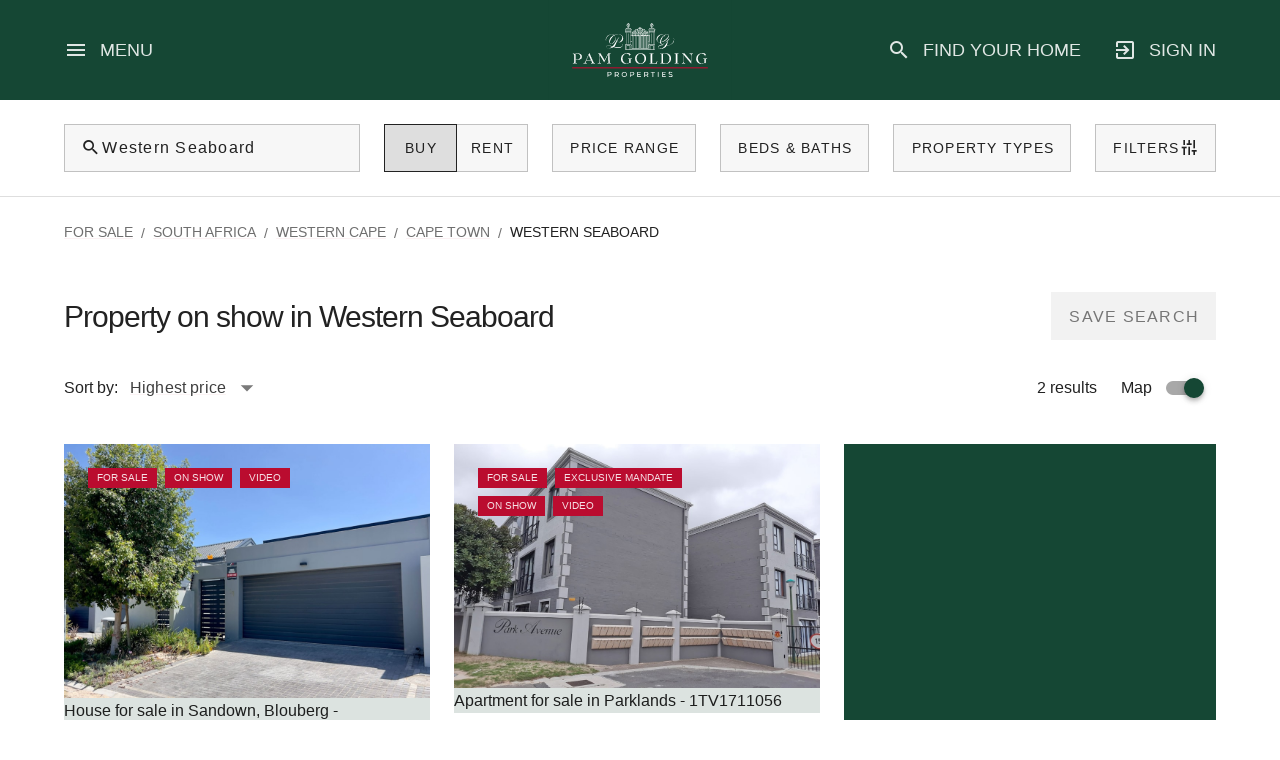

--- FILE ---
content_type: text/html;charset=utf-8
request_url: https://www.pamgolding.co.za/property-search/on-show/properties-for-sale-western-seaboard/3081
body_size: 23694
content:
<!DOCTYPE html><html><head><meta charset="utf-8"><meta name="viewport" content="width=device-width, initial-scale=1.0, maximum-scale=1.0"><title>Property and Houses on Show in Western Seaboard | Pam Golding Properties</title><link rel="preconnect" href="https://www.googletagmanager.com"><script src="https://accounts.google.com/gsi/client" async></script><script src="https://cdnjs.cloudflare.com/polyfill/v3/polyfill.min.js?version=4.8.0&features=structuredClone%2CIntersectionObserver%2CIntersectionObserverEntry%2CResizeObserver%2CWebAnimations%2CObject.fromEntries%2CArray.prototype.at%2CArray.prototype.flatMap%2CArray.prototype.findLast%2Ces2019%2CObject.hasOwn%2CPromise.allSettled%2CString.prototype.replaceAll%2CURL"></script><style id="vuetify-theme-stylesheet">:root {
      --v-theme-background: 255,255,255;
      --v-theme-background-overlay-multiplier: 1;
      --v-theme-surface: 255,255,255;
      --v-theme-surface-overlay-multiplier: 1;
      --v-theme-surface-bright: 255,255,255;
      --v-theme-surface-bright-overlay-multiplier: 1;
      --v-theme-surface-light: 238,238,238;
      --v-theme-surface-light-overlay-multiplier: 1;
      --v-theme-surface-variant: 66,66,66;
      --v-theme-surface-variant-overlay-multiplier: 2;
      --v-theme-on-surface-variant: 238,238,238;
      --v-theme-primary: 24,103,192;
      --v-theme-primary-overlay-multiplier: 2;
      --v-theme-primary-darken-1: 31,85,146;
      --v-theme-primary-darken-1-overlay-multiplier: 2;
      --v-theme-secondary: 72,169,166;
      --v-theme-secondary-overlay-multiplier: 1;
      --v-theme-secondary-darken-1: 1,135,134;
      --v-theme-secondary-darken-1-overlay-multiplier: 1;
      --v-theme-error: 176,0,32;
      --v-theme-error-overlay-multiplier: 2;
      --v-theme-info: 33,150,243;
      --v-theme-info-overlay-multiplier: 1;
      --v-theme-success: 76,175,80;
      --v-theme-success-overlay-multiplier: 1;
      --v-theme-warning: 251,140,0;
      --v-theme-warning-overlay-multiplier: 1;
      --v-theme-on-background: 0,0,0;
      --v-theme-on-surface: 0,0,0;
      --v-theme-on-surface-bright: 0,0,0;
      --v-theme-on-surface-light: 0,0,0;
      --v-theme-on-primary: 255,255,255;
      --v-theme-on-primary-darken-1: 255,255,255;
      --v-theme-on-secondary: 255,255,255;
      --v-theme-on-secondary-darken-1: 255,255,255;
      --v-theme-on-error: 255,255,255;
      --v-theme-on-info: 255,255,255;
      --v-theme-on-success: 255,255,255;
      --v-theme-on-warning: 255,255,255;
      --v-border-color: 0, 0, 0;
      --v-border-opacity: 0.12;
      --v-high-emphasis-opacity: 0.87;
      --v-medium-emphasis-opacity: 0.6;
      --v-disabled-opacity: 0.38;
      --v-idle-opacity: 0.04;
      --v-hover-opacity: 0.04;
      --v-focus-opacity: 0.12;
      --v-selected-opacity: 0.08;
      --v-activated-opacity: 0.12;
      --v-pressed-opacity: 0.12;
      --v-dragged-opacity: 0.08;
      --v-theme-kbd: 238, 238, 238;
      --v-theme-on-kbd: 0, 0, 0;
      --v-theme-code: 245, 245, 245;
      --v-theme-on-code: 0, 0, 0;
    }
    .v-theme--light {
      color-scheme: normal;
      --v-theme-background: 255,255,255;
      --v-theme-background-overlay-multiplier: 1;
      --v-theme-surface: 255,255,255;
      --v-theme-surface-overlay-multiplier: 1;
      --v-theme-surface-bright: 255,255,255;
      --v-theme-surface-bright-overlay-multiplier: 1;
      --v-theme-surface-light: 238,238,238;
      --v-theme-surface-light-overlay-multiplier: 1;
      --v-theme-surface-variant: 66,66,66;
      --v-theme-surface-variant-overlay-multiplier: 2;
      --v-theme-on-surface-variant: 238,238,238;
      --v-theme-primary: 24,103,192;
      --v-theme-primary-overlay-multiplier: 2;
      --v-theme-primary-darken-1: 31,85,146;
      --v-theme-primary-darken-1-overlay-multiplier: 2;
      --v-theme-secondary: 72,169,166;
      --v-theme-secondary-overlay-multiplier: 1;
      --v-theme-secondary-darken-1: 1,135,134;
      --v-theme-secondary-darken-1-overlay-multiplier: 1;
      --v-theme-error: 176,0,32;
      --v-theme-error-overlay-multiplier: 2;
      --v-theme-info: 33,150,243;
      --v-theme-info-overlay-multiplier: 1;
      --v-theme-success: 76,175,80;
      --v-theme-success-overlay-multiplier: 1;
      --v-theme-warning: 251,140,0;
      --v-theme-warning-overlay-multiplier: 1;
      --v-theme-on-background: 0,0,0;
      --v-theme-on-surface: 0,0,0;
      --v-theme-on-surface-bright: 0,0,0;
      --v-theme-on-surface-light: 0,0,0;
      --v-theme-on-primary: 255,255,255;
      --v-theme-on-primary-darken-1: 255,255,255;
      --v-theme-on-secondary: 255,255,255;
      --v-theme-on-secondary-darken-1: 255,255,255;
      --v-theme-on-error: 255,255,255;
      --v-theme-on-info: 255,255,255;
      --v-theme-on-success: 255,255,255;
      --v-theme-on-warning: 255,255,255;
      --v-border-color: 0, 0, 0;
      --v-border-opacity: 0.12;
      --v-high-emphasis-opacity: 0.87;
      --v-medium-emphasis-opacity: 0.6;
      --v-disabled-opacity: 0.38;
      --v-idle-opacity: 0.04;
      --v-hover-opacity: 0.04;
      --v-focus-opacity: 0.12;
      --v-selected-opacity: 0.08;
      --v-activated-opacity: 0.12;
      --v-pressed-opacity: 0.12;
      --v-dragged-opacity: 0.08;
      --v-theme-kbd: 238, 238, 238;
      --v-theme-on-kbd: 0, 0, 0;
      --v-theme-code: 245, 245, 245;
      --v-theme-on-code: 0, 0, 0;
    }
    .v-theme--dark {
      color-scheme: dark;
      --v-theme-background: 18,18,18;
      --v-theme-background-overlay-multiplier: 1;
      --v-theme-surface: 33,33,33;
      --v-theme-surface-overlay-multiplier: 1;
      --v-theme-surface-bright: 204,191,214;
      --v-theme-surface-bright-overlay-multiplier: 2;
      --v-theme-surface-light: 66,66,66;
      --v-theme-surface-light-overlay-multiplier: 1;
      --v-theme-surface-variant: 200,200,200;
      --v-theme-surface-variant-overlay-multiplier: 2;
      --v-theme-on-surface-variant: 0,0,0;
      --v-theme-primary: 33,150,243;
      --v-theme-primary-overlay-multiplier: 2;
      --v-theme-primary-darken-1: 39,124,193;
      --v-theme-primary-darken-1-overlay-multiplier: 2;
      --v-theme-secondary: 84,182,178;
      --v-theme-secondary-overlay-multiplier: 2;
      --v-theme-secondary-darken-1: 72,169,166;
      --v-theme-secondary-darken-1-overlay-multiplier: 2;
      --v-theme-error: 207,102,121;
      --v-theme-error-overlay-multiplier: 2;
      --v-theme-info: 33,150,243;
      --v-theme-info-overlay-multiplier: 2;
      --v-theme-success: 76,175,80;
      --v-theme-success-overlay-multiplier: 2;
      --v-theme-warning: 251,140,0;
      --v-theme-warning-overlay-multiplier: 2;
      --v-theme-on-background: 255,255,255;
      --v-theme-on-surface: 255,255,255;
      --v-theme-on-surface-bright: 0,0,0;
      --v-theme-on-surface-light: 255,255,255;
      --v-theme-on-primary: 255,255,255;
      --v-theme-on-primary-darken-1: 255,255,255;
      --v-theme-on-secondary: 255,255,255;
      --v-theme-on-secondary-darken-1: 255,255,255;
      --v-theme-on-error: 255,255,255;
      --v-theme-on-info: 255,255,255;
      --v-theme-on-success: 255,255,255;
      --v-theme-on-warning: 255,255,255;
      --v-border-color: 255, 255, 255;
      --v-border-opacity: 0.12;
      --v-high-emphasis-opacity: 1;
      --v-medium-emphasis-opacity: 0.7;
      --v-disabled-opacity: 0.5;
      --v-idle-opacity: 0.1;
      --v-hover-opacity: 0.04;
      --v-focus-opacity: 0.12;
      --v-selected-opacity: 0.08;
      --v-activated-opacity: 0.12;
      --v-pressed-opacity: 0.16;
      --v-dragged-opacity: 0.08;
      --v-theme-kbd: 66, 66, 66;
      --v-theme-on-kbd: 255, 255, 255;
      --v-theme-code: 52, 52, 52;
      --v-theme-on-code: 204, 204, 204;
    }
    .bg-background {
      --v-theme-overlay-multiplier: var(--v-theme-background-overlay-multiplier);
      background-color: rgb(var(--v-theme-background)) !important;
      color: rgb(var(--v-theme-on-background)) !important;
    }
    .bg-surface {
      --v-theme-overlay-multiplier: var(--v-theme-surface-overlay-multiplier);
      background-color: rgb(var(--v-theme-surface)) !important;
      color: rgb(var(--v-theme-on-surface)) !important;
    }
    .bg-surface-bright {
      --v-theme-overlay-multiplier: var(--v-theme-surface-bright-overlay-multiplier);
      background-color: rgb(var(--v-theme-surface-bright)) !important;
      color: rgb(var(--v-theme-on-surface-bright)) !important;
    }
    .bg-surface-light {
      --v-theme-overlay-multiplier: var(--v-theme-surface-light-overlay-multiplier);
      background-color: rgb(var(--v-theme-surface-light)) !important;
      color: rgb(var(--v-theme-on-surface-light)) !important;
    }
    .bg-surface-variant {
      --v-theme-overlay-multiplier: var(--v-theme-surface-variant-overlay-multiplier);
      background-color: rgb(var(--v-theme-surface-variant)) !important;
      color: rgb(var(--v-theme-on-surface-variant)) !important;
    }
    .bg-primary {
      --v-theme-overlay-multiplier: var(--v-theme-primary-overlay-multiplier);
      background-color: rgb(var(--v-theme-primary)) !important;
      color: rgb(var(--v-theme-on-primary)) !important;
    }
    .bg-primary-darken-1 {
      --v-theme-overlay-multiplier: var(--v-theme-primary-darken-1-overlay-multiplier);
      background-color: rgb(var(--v-theme-primary-darken-1)) !important;
      color: rgb(var(--v-theme-on-primary-darken-1)) !important;
    }
    .bg-secondary {
      --v-theme-overlay-multiplier: var(--v-theme-secondary-overlay-multiplier);
      background-color: rgb(var(--v-theme-secondary)) !important;
      color: rgb(var(--v-theme-on-secondary)) !important;
    }
    .bg-secondary-darken-1 {
      --v-theme-overlay-multiplier: var(--v-theme-secondary-darken-1-overlay-multiplier);
      background-color: rgb(var(--v-theme-secondary-darken-1)) !important;
      color: rgb(var(--v-theme-on-secondary-darken-1)) !important;
    }
    .bg-error {
      --v-theme-overlay-multiplier: var(--v-theme-error-overlay-multiplier);
      background-color: rgb(var(--v-theme-error)) !important;
      color: rgb(var(--v-theme-on-error)) !important;
    }
    .bg-info {
      --v-theme-overlay-multiplier: var(--v-theme-info-overlay-multiplier);
      background-color: rgb(var(--v-theme-info)) !important;
      color: rgb(var(--v-theme-on-info)) !important;
    }
    .bg-success {
      --v-theme-overlay-multiplier: var(--v-theme-success-overlay-multiplier);
      background-color: rgb(var(--v-theme-success)) !important;
      color: rgb(var(--v-theme-on-success)) !important;
    }
    .bg-warning {
      --v-theme-overlay-multiplier: var(--v-theme-warning-overlay-multiplier);
      background-color: rgb(var(--v-theme-warning)) !important;
      color: rgb(var(--v-theme-on-warning)) !important;
    }
    .text-background {
      color: rgb(var(--v-theme-background)) !important;
    }
    .border-background {
      --v-border-color: var(--v-theme-background);
    }
    .text-surface {
      color: rgb(var(--v-theme-surface)) !important;
    }
    .border-surface {
      --v-border-color: var(--v-theme-surface);
    }
    .text-surface-bright {
      color: rgb(var(--v-theme-surface-bright)) !important;
    }
    .border-surface-bright {
      --v-border-color: var(--v-theme-surface-bright);
    }
    .text-surface-light {
      color: rgb(var(--v-theme-surface-light)) !important;
    }
    .border-surface-light {
      --v-border-color: var(--v-theme-surface-light);
    }
    .text-surface-variant {
      color: rgb(var(--v-theme-surface-variant)) !important;
    }
    .border-surface-variant {
      --v-border-color: var(--v-theme-surface-variant);
    }
    .on-surface-variant {
      color: rgb(var(--v-theme-on-surface-variant)) !important;
    }
    .text-primary {
      color: rgb(var(--v-theme-primary)) !important;
    }
    .border-primary {
      --v-border-color: var(--v-theme-primary);
    }
    .text-primary-darken-1 {
      color: rgb(var(--v-theme-primary-darken-1)) !important;
    }
    .border-primary-darken-1 {
      --v-border-color: var(--v-theme-primary-darken-1);
    }
    .text-secondary {
      color: rgb(var(--v-theme-secondary)) !important;
    }
    .border-secondary {
      --v-border-color: var(--v-theme-secondary);
    }
    .text-secondary-darken-1 {
      color: rgb(var(--v-theme-secondary-darken-1)) !important;
    }
    .border-secondary-darken-1 {
      --v-border-color: var(--v-theme-secondary-darken-1);
    }
    .text-error {
      color: rgb(var(--v-theme-error)) !important;
    }
    .border-error {
      --v-border-color: var(--v-theme-error);
    }
    .text-info {
      color: rgb(var(--v-theme-info)) !important;
    }
    .border-info {
      --v-border-color: var(--v-theme-info);
    }
    .text-success {
      color: rgb(var(--v-theme-success)) !important;
    }
    .border-success {
      --v-border-color: var(--v-theme-success);
    }
    .text-warning {
      color: rgb(var(--v-theme-warning)) !important;
    }
    .border-warning {
      --v-border-color: var(--v-theme-warning);
    }
    .on-background {
      color: rgb(var(--v-theme-on-background)) !important;
    }
    .on-surface {
      color: rgb(var(--v-theme-on-surface)) !important;
    }
    .on-surface-bright {
      color: rgb(var(--v-theme-on-surface-bright)) !important;
    }
    .on-surface-light {
      color: rgb(var(--v-theme-on-surface-light)) !important;
    }
    .on-primary {
      color: rgb(var(--v-theme-on-primary)) !important;
    }
    .on-primary-darken-1 {
      color: rgb(var(--v-theme-on-primary-darken-1)) !important;
    }
    .on-secondary {
      color: rgb(var(--v-theme-on-secondary)) !important;
    }
    .on-secondary-darken-1 {
      color: rgb(var(--v-theme-on-secondary-darken-1)) !important;
    }
    .on-error {
      color: rgb(var(--v-theme-on-error)) !important;
    }
    .on-info {
      color: rgb(var(--v-theme-on-info)) !important;
    }
    .on-success {
      color: rgb(var(--v-theme-on-success)) !important;
    }
    .on-warning {
      color: rgb(var(--v-theme-on-warning)) !important;
    }
</style><style>.nuxt-page-loading{background-color:rgba(var(--color-white),1)}@media(prefers-color-scheme:dark){.app-wrapper .c-app{background:rgba(var(--color-black),1)}}.light .app-wrapper .c-app{background:rgba(var(--color-white),1);color:rgba(var(--color-black),1);color-scheme:light}.dark .app-wrapper .c-app{background:rgba(var(--color-black),1);color-scheme:dark}.page-enter-active,.page-leave-active{transition:opacity .08s}.page-enter-from,.page-leave-to{filter:blur(1rem);opacity:0}.fade-main-enter-active,.fade-main-leave-active{transition:opacity .02s ease}.fade-main-enter-from,.fade-main-leave-to{opacity:0}.overlay-open,.scroll-lock{overflow:hidden}.overlay-open .v-application.c-app .global-nav__row,.overlay-open .v-application.c-app .page-wrapper{filter:blur(2px);transition:all .4s}.gm-style iframe+div{border:none!important}:root{--toastify-toast-width:450px;--toastify-color-error:#e15243}.Toastify__toast-container{max-width:100%}.Toastify__toast{border-radius:0;transition:all .3s;-webkit-transition:all .3s;-moz-transition:all .3s;-o-transition:all .3s;-ms-transition:all .3s}</style><style>.component-wrapper[data-v-a5fe6348]{--_color-bg:var(--color-primary)}@media(prefers-color-scheme:dark){.component-wrapper[data-v-a5fe6348]{--_color-bg:var(--color-pure-black)}}.light .component-wrapper[data-v-a5fe6348]{color-scheme:light;--_color-bg:var(--color-primary)}.dark .component-wrapper[data-v-a5fe6348]{color-scheme:dark;--_color-bg:var(--color-pure-black)}.global-nav[data-v-a5fe6348]{background-color:rgba(var(--_color-bg),.15);height:100%;max-height:60px;transition:all .2s ease-in-out;width:100%;z-index:90}@media(min-width:600px){.global-nav[data-v-a5fe6348]{max-height:70px}}@media(min-width:960px){.global-nav[data-v-a5fe6348]{max-height:100px}}.global-nav--fixed .global-nav[data-v-a5fe6348]{position:fixed}.global-nav--solid .global-nav[data-v-a5fe6348]{background-color:rgba(var(--color-primary),1)}.global-nav--scrolled[data-v-a5fe6348]:not(.global-nav--wth-page-navigation){box-shadow:0 2px 4px rgba(var(--color-pure-black),.15)}.global-nav--scrolled-down:not(.global-nav--fixed) .global-nav[data-v-a5fe6348]{transform:translateY(-100%);transition:transform .2s ease-in-out}.global-nav--scrolled-up:not(.global-nav--fixed) .global-nav[data-v-a5fe6348]{transform:translateY(0);transition:transform .2s ease-in-out}.global-nav__container[data-v-a5fe6348]{margin-left:var(--space-2_4);margin-right:var(--space-2_4)}@media(min-width:960px){.global-nav__container[data-v-a5fe6348]{margin-left:var(--space-6_4);margin-right:var(--space-6_4)}}@media(min-width:1264px){.global-nav__container[data-v-a5fe6348]{margin-left:var(--space-6_4);margin-right:var(--space-6_4)}}@media(min-width:2560px){.global-nav__container[data-v-a5fe6348]{margin-left:auto;margin-right:auto;max-width:2400px}}.global-nav__hamburger-icon[data-v-a5fe6348],.global-nav__link-icon[data-v-a5fe6348]{color:rgba(var(--color-white),.87);font-size:var(--font-size-2_4)}.mdi-account-box-outline.global-nav__link-icon[data-v-a5fe6348],.mdi-login-variant.global-nav__link-icon[data-v-a5fe6348]{padding-left:var(--space-1_2)!important;padding-right:0!important}@media(min-width:1264px){.mdi-account-box-outline.global-nav__link-icon[data-v-a5fe6348],.mdi-login-variant.global-nav__link-icon[data-v-a5fe6348]{padding-left:0!important;padding-right:var(--space-1_2)!important}}.global-nav__hamburger-copy[data-v-a5fe6348],.global-nav__link-copy[data-v-a5fe6348]{color:rgba(var(--color-white),.87);font-size:var(--font-size-1_8);text-decoration:underline;text-decoration-color:transparent;text-decoration-thickness:2px;text-underline-offset:5px;transition:text-decoration-color .2s ease-in-out}.global-nav__hamburger:hover .global-nav__hamburger-copy[data-v-a5fe6348],.global-nav__link:hover .global-nav__link-copy[data-v-a5fe6348]{text-decoration-color:rgba(var(--color-white),1)}.global-nav__logo-link[data-v-a5fe6348],.global-nav__section--logo[data-v-a5fe6348]{max-height:100%}.global-nav__logo-image[data-v-a5fe6348]{display:block;max-height:100%;max-width:100%}.global-nav__links[data-v-a5fe6348]{list-style-type:none}.global-nav__link[data-v-a5fe6348]{text-decoration:none}</style><style>.v-sheet[data-v-e835e89d]{background-color:rgba(var(--color-primary),1);height:100%}@media(min-width:960px){.v-sheet[data-v-e835e89d]{height:unset}}.v-dialog[data-v-e835e89d] .v-overlay__content{height:100%;margin:0;max-height:unset;right:0;top:0}@media(min-width:960px){.v-dialog[data-v-e835e89d] .v-overlay__content{height:unset}}.user-account-menu__container[data-v-e835e89d]{display:flex;flex-direction:column;height:100%;position:absolute;width:100%;z-index:1}.user-account-menu__header[data-v-e835e89d]{align-items:center;border-bottom:1px solid rgba(var(--color-white),.15);color:rgba(var(--color-white),.87);display:flex;font-size:var(--font-size-2);line-height:1;padding:var(--space-1_6) var(--space-2_4)}.user-account-menu__header-icon[data-v-e835e89d]{font-size:var(--font-size-2_4);margin-right:var(--space-1_2)}.user-account-menu__body[data-v-e835e89d]{height:100%;max-height:100%;min-height:15rem;overflow:hidden;overflow-y:auto;z-index:1}.user-account-menu__navigation[data-v-e835e89d]{list-style-type:none;padding-bottom:var(--space-1_6);padding-top:var(--space-1_6)}.user-account-menu__navigation-section[data-v-e835e89d]{color:rgba(var(--color-white),.87);font-size:var(--font-size-1_6);line-height:1.6}.user-account-menu__navigation-section[data-v-e835e89d]:not(:first-of-type){margin-top:var(--space-1_2)}.user-account-menu__navigation-links[data-v-e835e89d]{list-style-type:none;padding-left:var(--space-2_4);padding-right:var(--space-2_4)}.user-account-menu__navigation-section:not(:first-of-type) .user-account-menu__navigation-links[data-v-e835e89d]{border-top:1px solid rgba(var(--color-white),.15);padding-top:var(--space-1_2)}.user-account-menu__navigation-heading+.user-account-menu__navigation-body[data-v-e835e89d]{margin-top:var(--space-1_2)}.user-account-menu__navigation-link-list[data-v-e835e89d]{list-style-type:none}.user-account-menu__navigation-link-subheading[data-v-e835e89d]{text-transform:uppercase}.user-account-menu__navigation-link-subheading+.user-account-menu__navigation-link-item[data-v-e835e89d],.user-account-menu__navigation-link-subheading[data-v-e835e89d]:not(:first-of-type){margin-top:var(--space-1_2)}#settings-links .user-account-menu__navigation-link-subheading[data-v-e835e89d]{text-transform:none}.user-account-menu__navigation-link-item[data-v-e835e89d]{text-wrap:pretty}.user-account-menu__navigation-link-item--divider[data-v-e835e89d]{border-top:1px solid rgba(var(--color-white),.87);height:1px;margin-bottom:var(--space-1_2);margin-top:var(--space-1_2)}.user-account-menu__navigation-link[data-v-e835e89d]{color:rgba(var(--color-white),.87);display:block;font-weight:300;line-height:1.8;text-decoration:underline;text-decoration-color:rgba(var(--color-white),0);transition:text-decoration-color .2s ease-in-out}.user-account-menu__navigation-link[data-v-e835e89d]:hover{text-decoration-color:rgba(var(--color-white),.87)}</style><style>.main-container[data-v-fa740aef]{margin-top:60px;position:relative}@media(min-width:600px){.main-container[data-v-fa740aef]{margin-top:70px}}@media(min-width:960px){.main-container[data-v-fa740aef]{margin-top:100px}}.related-copy__container[data-v-fa740aef],.related-search__container[data-v-fa740aef],.search-results-page-header__container[data-v-fa740aef]{margin-left:var(--space-2_4);margin-right:var(--space-2_4)}@media(min-width:600px){.related-copy__container[data-v-fa740aef],.related-search__container[data-v-fa740aef],.search-results-page-header__container[data-v-fa740aef]{margin-left:var(--space-2_4);margin-right:var(--space-2_4)}}@media(min-width:960px){.related-copy__container[data-v-fa740aef],.related-search__container[data-v-fa740aef],.search-results-page-header__container[data-v-fa740aef]{margin-left:var(--space-6_4);margin-right:var(--space-6_4)}}@media(min-width:2560px){.related-copy__container[data-v-fa740aef],.related-search__container[data-v-fa740aef],.search-results-page-header__container[data-v-fa740aef]{margin-left:auto;margin-right:auto;max-width:2400px}}.custom-btn--set-alert[data-v-fa740aef]{background-color:rgba(var(--color-light-gray),.65);border:1px solid rgba(var(--color-white),0);color:rgba(var(--color-black),1);display:none;height:unset;padding:0;transition:all .2s ease-in-out}.custom-btn--set-alert[data-v-fa740aef]:hover{background-color:rgba(var(--color-light-gray),1);border:1px solid rgba(var(--color-white),0)}.custom-btn--set-alert[data-v-fa740aef] .v-btn__content{font-size:var(--font-size-1_6);font-weight:400;line-height:1.7;padding:var(--space-0_8) var(--space-1_6)}@media(min-width:960px){.custom-btn--set-alert[data-v-fa740aef]{display:inline-grid}}@media(prefers-color-scheme:dark){.custom-btn--set-alert[data-v-fa740aef]{background-color:rgba(var(--color-primary),.75);border:1px solid rgba(var(--color-white),0);color:rgba(var(--color-white),.87)}.custom-btn--set-alert[data-v-fa740aef]:hover{background-color:rgba(var(--color-primary),1);border:1px solid rgba(var(--color-white),0)}}.light .custom-btn--set-alert[data-v-fa740aef]{background-color:rgba(var(--color-light-gray),.65);color:rgba(var(--color-black),1);color-scheme:light}.light .custom-btn--set-alert[data-v-fa740aef]:hover{background-color:rgba(var(--color-light-gray),1)}.dark .custom-btn--set-alert[data-v-fa740aef]{background-color:rgba(var(--color-primary),.75);color:rgba(var(--color-white),.87);color-scheme:dark}.dark .custom-btn--set-alert[data-v-fa740aef]:hover{background-color:rgba(var(--color-primary),1)}.page-navigation-section[data-v-fa740aef]{order:-2}.page-breadcrumbs-section[data-v-fa740aef]{order:-1}.search-results-count[data-v-fa740aef],.search-results-map-toggle[data-v-fa740aef],.search-results-sort[data-v-fa740aef]{color:rgba(var(--color-black),1)}@media(prefers-color-scheme:dark){.search-results-count[data-v-fa740aef],.search-results-map-toggle[data-v-fa740aef],.search-results-sort[data-v-fa740aef]{color:rgba(var(--color-white),.87)}}.light .search-results-count[data-v-fa740aef],.light .search-results-map-toggle[data-v-fa740aef],.light .search-results-sort[data-v-fa740aef]{color:rgba(var(--color-black),1);color-scheme:light}.dark .search-results-count[data-v-fa740aef],.dark .search-results-map-toggle[data-v-fa740aef],.dark .search-results-sort[data-v-fa740aef]{color:rgba(var(--color-white),.87);color-scheme:dark}.search-results-sort[data-v-fa740aef]{white-space:nowrap}.search-results-sort .custom-select--sort-order[data-v-fa740aef]{border:none;margin-left:var(--space-1_2)}.search-results-sort .custom-select--sort-order[data-v-fa740aef] .v-field__field{align-items:center;display:flex}.search-results-sort .custom-select--sort-order[data-v-fa740aef] .v-field__input{min-height:unset;padding:0}.search-results-sort .custom-select--sort-order[data-v-fa740aef] .v-field__append-inner{padding:0}.search-results-sort .custom-select--sort-order[data-v-fa740aef] .v-select__selection-text{color:rgba(var(--color-black),1);text-decoration:underline;text-decoration-color:rgba(var(--color-red),.05);text-decoration-thickness:2px;text-underline-offset:3px;transition:text-decoration-color .2s ease-in-out}.search-results-sort .custom-select--sort-order[data-v-fa740aef] .v-select__selection-text:hover{text-decoration-color:rgba(var(--color-red),1)}.search-results-sort .custom-select--sort-order[data-v-fa740aef] .v-field__outline__end,.search-results-sort .custom-select--sort-order[data-v-fa740aef] .v-field__outline__notch:after,.search-results-sort .custom-select--sort-order[data-v-fa740aef] .v-field__outline__notch:before,.search-results-sort .custom-select--sort-order[data-v-fa740aef] .v-field__outline__start{border:none}.search-results-sort .custom-select--sort-order[data-v-fa740aef] .v-label{opacity:0}@media(prefers-color-scheme:dark){.search-results-sort .custom-select--sort-order[data-v-fa740aef] .v-select__selection-text{color:rgba(var(--color-white),.87);text-decoration-color:rgba(var(--color-white),.05)}.search-results-sort .custom-select--sort-order[data-v-fa740aef] .v-select__selection-text:hover{text-decoration-color:rgba(var(--color-red),1)}}.light .search-results-sort[data-v-fa740aef]{color-scheme:light}.light .search-results-sort .custom-select--sort-order[data-v-fa740aef] .v-select__selection-text{color:rgba(var(--color-black),1);text-decoration-color:rgba(var(--color-red),.05)}.light .search-results-sort .custom-select--sort-order[data-v-fa740aef] .v-select__selection-text:hover{text-decoration-color:rgba(var(--color-red),1)}.dark .search-results-sort[data-v-fa740aef]{color-scheme:dark}.dark .search-results-sort .custom-select--sort-order[data-v-fa740aef] .v-select__selection-text{color:rgba(var(--color-white),.87);text-decoration-color:rgba(var(--color-white),.05)}.dark .search-results-sort .custom-select--sort-order[data-v-fa740aef] .v-select__selection-text:hover{text-decoration-color:rgba(var(--color-red),1)}.search-results-map-toggle[data-v-fa740aef]{display:none;margin-left:var(--space-2_4)}@media(min-width:960px){.search-results-map-toggle[data-v-fa740aef]{display:block}}.search-results-sort+.search-results-map-toggle[data-v-fa740aef]{margin-left:auto}.custom-switch--map-toggle[data-v-fa740aef] .v-selection-control{flex-direction:row-reverse;min-height:unset}.custom-switch--map-toggle[data-v-fa740aef] .v-label{color:rgba(var(--color-black),1);opacity:1;padding-left:0}.custom-switch--map-toggle[data-v-fa740aef] .v-selection-control__wrapper{height:unset;margin-left:var(--space-1_2);margin-right:0}.custom-switch--map-toggle[data-v-fa740aef] .v-switch__thumb{--_color-thumb-bg-rgba:#69877b;background-color:var(--_color-thumb-bg-rgba)}.custom-switch--map-toggle[data-v-fa740aef] .v-selection-control--dirty .v-switch__thumb{background-color:rgba(var(--color-primary),1)}.custom-switch--map-toggle[data-v-fa740aef] .v-switch__track{background-color:rgba(var(--color-black),.25)}.custom-switch--map-toggle[data-v-fa740aef] .v-selection-control--dirty .v-switch__track{background-color:rgba(var(--color-black),.65)}@media(prefers-color-scheme:dark){.custom-switch--map-toggle[data-v-fa740aef] .v-label{color:rgba(var(--color-white),.87)}.custom-switch--map-toggle[data-v-fa740aef] .v-switch__thumb{--_color-thumb-bg-rgba:rgba(105,135,123,.25);background-color:var(--_color-thumb-bg-rgba)}.custom-switch--map-toggle[data-v-fa740aef] .v-selection-control--dirty .v-switch__thumb{background-color:rgba(var(--color-primary),1)}.custom-switch--map-toggle[data-v-fa740aef] .v-switch__track{background-color:rgba(var(--color-white),.05)}.custom-switch--map-toggle[data-v-fa740aef] .v-selection-control--dirty .v-switch__track{background-color:rgba(var(--color-white),.25)}}.light .custom-switch--map-toggle[data-v-fa740aef]{color-scheme:light}.light .custom-switch--map-toggle[data-v-fa740aef] .v-label{color:rgba(var(--color-black),1)}.light .custom-switch--map-toggle[data-v-fa740aef] .v-switch__thumb{--_color-thumb-bg-rgba:#69877b;background-color:var(--_color-thumb-bg-rgba)}.light .custom-switch--map-toggle[data-v-fa740aef] .v-selection-control--dirty .v-switch__thumb{background-color:rgba(var(--color-primary),1)}.light .custom-switch--map-toggle[data-v-fa740aef] .v-switch__track{background-color:rgba(var(--color-black),.25)}.light .custom-switch--map-toggle[data-v-fa740aef] .v-selection-control--dirty .v-switch__track{background-color:rgba(var(--color-black),.65)}.dark .custom-switch--map-toggle[data-v-fa740aef]{color-scheme:dark}.dark .custom-switch--map-toggle[data-v-fa740aef] .v-label{color:rgba(var(--color-white),.87)}.dark .custom-switch--map-toggle[data-v-fa740aef] .v-switch__thumb{--_color-thumb-bg-rgba:rgba(105,135,123,.25);background-color:var(--_color-thumb-bg-rgba)}.dark .custom-switch--map-toggle[data-v-fa740aef] .v-selection-control--dirty .v-switch__thumb{background-color:rgba(var(--color-primary),1)}.dark .custom-switch--map-toggle[data-v-fa740aef] .v-switch__track{background-color:rgba(var(--color-white),.05)}.dark .custom-switch--map-toggle[data-v-fa740aef] .v-selection-control--dirty .v-switch__track{background-color:rgba(var(--color-white),.25)}.search-results__container[data-v-fa740aef]{display:flex;flex-direction:column}@media(min-width:960px){.search-results__container[data-v-fa740aef]{margin-left:var(--space-6_4);margin-right:var(--space-6_4);max-width:calc(100% - var(--space-6_4)*2 + 1px)}}@media(min-width:2560px){.search-results__container[data-v-fa740aef]{margin-left:auto;margin-right:auto;max-width:2400px}}.search-results[data-v-fa740aef],.search-results__list-container[data-v-fa740aef]{width:100%}@media(min-width:960px){.search-results--map .search-results__list-container[data-v-fa740aef]{max-width:calc(50% - var(--space-2_4)/2)}}@media(min-width:1264px){.search-results--map .search-results__list-container[data-v-fa740aef]{max-width:calc(66.66667% - var(--space-2_4)/2)}}.search-results__map-container[data-v-fa740aef]{display:none!important;height:100%;inset:0;margin-left:var(--space-2_4);position:relative;width:100%}@media(min-width:960px){.search-results__map-container[data-v-fa740aef]{display:flex!important;max-width:calc(50% - var(--space-2_4)/2)}}@media(min-width:1264px){.search-results__map-container[data-v-fa740aef]{max-width:calc(33.33333% - var(--space-2_4)/2)}}.search-results__map-container--overlay[data-v-fa740aef]{display:flex!important;flex-direction:column;height:100%;inset:0;margin:0;max-height:100%;position:fixed;width:100%;z-index:90}@media(min-width:960px){.search-results__map-container--overlay[data-v-fa740aef]{display:none!important}}.sidebar--map[data-v-fa740aef]{background-color:rgba(var(--color-primary),1);height:100%;max-height:calc(100svh - 64px - var(--space-2_4)*2);min-height:500px;position:sticky;top:calc(64px + var(--space-2_4));width:100%;z-index:1}@media(min-width:960px){.sidebar--map[data-v-fa740aef]{top:97px}}.search-results__map-container--overlay .sidebar--map[data-v-fa740aef]{max-height:100%}.g-map[data-v-fa740aef]{height:100%}.request-evaluation-section[data-v-fa740aef]{padding-bottom:var(--space-4_8);padding-top:var(--space-4_8)}.request-evaluation-section .request-evaluation__container[data-v-fa740aef]{margin-left:var(--space-2_4);margin-right:var(--space-2_4)}@media(min-width:600px){.request-evaluation-section .request-evaluation__container[data-v-fa740aef]{margin-left:var(--space-2_4);margin-right:var(--space-2_4)}}@media(min-width:960px){.request-evaluation-section .request-evaluation__container[data-v-fa740aef]{margin-left:var(--space-6_4);margin-right:var(--space-6_4)}}@media(min-width:2560px){.request-evaluation-section .request-evaluation__container[data-v-fa740aef]{margin-left:auto;margin-right:auto;max-width:2400px}}.related-copy-section[data-v-fa740aef]{background-color:rgba(var(--color-very-light-gray),1);color:rgba(var(--color-black),1);margin-top:var(--space-4_8);padding-bottom:var(--space-4_8);padding-top:var(--space-4_8)}@media(prefers-color-scheme:dark){.related-copy-section[data-v-fa740aef]{background-color:rgba(var(--color-white),.05);color:rgba(var(--color-white),.87)}}.light .related-copy-section[data-v-fa740aef]{background-color:rgba(var(--color-very-light-gray),1);color:rgba(var(--color-black),1);color-scheme:light}.dark .related-copy-section[data-v-fa740aef]{background-color:rgba(var(--color-white),.05);color:rgba(var(--color-white),.87);color-scheme:dark}.related-copy__title[data-v-fa740aef]{color:rgba(var(--color-black),1);font-size:var(--font-size-2_4);font-weight:500;letter-spacing:-.5px;line-height:1.2}@media(prefers-color-scheme:dark){.related-copy__title[data-v-fa740aef]{color:rgba(var(--color-white),.87)}}.light .related-copy__title[data-v-fa740aef]{color:rgba(var(--color-black),1);color-scheme:light}.dark .related-copy__title[data-v-fa740aef]{color:rgba(var(--color-white),.87);color-scheme:dark}.related-copy__description[data-v-fa740aef]{color:rgba(var(--color-black),1);margin-top:var(--space-3_2)}@media(min-width:960px){.related-copy__description[data-v-fa740aef]{max-width:50%}}@media(prefers-color-scheme:dark){.related-copy__description[data-v-fa740aef]{color:rgba(var(--color-white),.87)}}.light .related-copy__description[data-v-fa740aef]{color:rgba(var(--color-black),1);color-scheme:light}.dark .related-copy__description[data-v-fa740aef]{color:rgba(var(--color-white),.87);color-scheme:dark}.related-search-section[data-v-fa740aef]{background-color:rgba(var(--color-very-light-gray),1);color:rgba(var(--color-black),1);margin-top:var(--space-4_8);padding-bottom:var(--space-4_8);padding-top:var(--space-4_8)}@media(prefers-color-scheme:dark){.related-search-section[data-v-fa740aef]{background-color:rgba(var(--color-white),.05)}}.light .related-search-section[data-v-fa740aef]{background-color:rgba(var(--color-very-light-gray),1);color:rgba(var(--color-black),1);color-scheme:light}.dark .related-search-section[data-v-fa740aef]{background-color:rgba(var(--color-white),.05);color:rgba(var(--color-white),.87);color-scheme:dark}.related-search__list-item[data-v-fa740aef]{box-sizing:border-box;width:100%}.related-search__list-item[data-v-fa740aef]:not(:first-of-type){margin-top:var(--space-3_2)}@media(min-width:960px){.related-search__list-item[data-v-fa740aef]{max-width:calc(50% - var(--space-2_4)/2)}.related-search__list-item[data-v-fa740aef]:nth-of-type(n){margin-top:0}.related-search__list-item[data-v-fa740aef]:not(:nth-of-type(-n+2)){margin-top:var(--space-3_2)}}@media(min-width:1264px){.related-search__list-item[data-v-fa740aef]{max-width:calc(25% - var(--space-2_4)*3/4)}.related-search__list-item[data-v-fa740aef]:nth-of-type(n){margin-top:0}.related-search__list-item[data-v-fa740aef]:not(:nth-of-type(-n+4)){margin-top:var(--space-3_2)}.related-search__list-item[data-v-fa740aef]:not(:nth-of-type(4n-3)){margin-left:var(--space-2_4)}}.related-search__list-item--area[data-v-fa740aef]:nth-of-type(n){margin-left:0}@media(min-width:960px){.related-search__list-item--area[data-v-fa740aef]{max-width:calc(50% - var(--space-2_4)/2)}}@media(min-width:1264px){.related-search__list-item--area[data-v-fa740aef]{max-width:calc(75% - var(--space-2_4)/2)}}@media(min-width:960px){.related-search__list-item--area~.related-search__list-item[data-v-fa740aef]{margin-left:var(--space-2_4);max-width:calc(50% - var(--space-2_4)/2)}.related-search__list-item--area~.related-search__list-item[data-v-fa740aef]:nth-of-type(n){margin-top:0}.related-search__list-item--area~.related-search__list-item[data-v-fa740aef]:not(:nth-of-type(-n+2)){margin-top:var(--space-3_2)}.related-search__list-item--area~.related-search__list-item[data-v-fa740aef]:not(:nth-of-type(-n+1)):nth-of-type(2n-1){margin-left:0}}@media(min-width:1264px){.related-search__list-item--area~.related-search__list-item[data-v-fa740aef]{max-width:calc(25% - var(--space-2_4)*3/4)}.related-search__list-item--area~.related-search__list-item[data-v-fa740aef]:not(:nth-of-type(-n+1)):nth-of-type(2n-1){margin-left:var(--space-2_4)}.related-search__list-item--area~.related-search__list-item[data-v-fa740aef]:not(:nth-of-type(-n+2)):nth-of-type(4n-1){margin-left:0}.related-search__list-item--area~.related-search__list-item--quick-links[data-v-fa740aef]{max-width:calc(25% - var(--space-2_4)/2)}}.related-search__list-item-title[data-v-fa740aef]{color:rgba(var(--color-black),1);font-size:var(--font-size-1_6);font-weight:500;letter-spacing:normal;text-transform:uppercase}@media(prefers-color-scheme:dark){.related-search__list-item-title[data-v-fa740aef]{color:rgba(var(--color-white),.87)}}.light .related-search__list-item-title[data-v-fa740aef]{color:rgba(var(--color-black),1);color-scheme:light}.dark .related-search__list-item-title[data-v-fa740aef]{color:rgba(var(--color-white),.87);color-scheme:dark}.related-search__list-item--area .related-search__list-item-title[data-v-fa740aef]{font-size:var(--font-size-2_4);text-transform:none}.related-search__list-item--area .related-search__list-item-description[data-v-fa740aef]{color:rgba(var(--color-black),1);display:-webkit-box;line-clamp:3;-webkit-line-clamp:3;overflow:hidden;-webkit-box-orient:vertical}.related-search__list-item--area .related-search__list-item-description[data-v-fa740aef] strong{font-weight:400}.related-search__list-item--area .related-search__list-item-description[data-v-fa740aef] a:link,.related-search__list-item--area .related-search__list-item-description[data-v-fa740aef] a:visited{color:rgba(var(--color-black),.85);pointer-events:none;text-decoration:none;text-decoration-color:rgba(var(--color-red),.05);text-decoration-thickness:2px;text-underline-offset:3px;transition:text-decoration-color .2s ease-in-out}.related-search__list-item--area .related-search__list-item-description[data-v-fa740aef] a:link:hover,.related-search__list-item--area .related-search__list-item-description[data-v-fa740aef] a:visited:hover{text-decoration-color:rgba(var(--color-red),1)}@media(prefers-color-scheme:dark){.related-search__list-item--area .related-search__list-item-description[data-v-fa740aef] a:link,.related-search__list-item--area .related-search__list-item-description[data-v-fa740aef] a:visited{color:rgba(var(--color-white),.87);text-decoration-color:rgba(var(--color-white),.05)}.related-search__list-item--area .related-search__list-item-description[data-v-fa740aef] a:link:hover,.related-search__list-item--area .related-search__list-item-description[data-v-fa740aef] a:visited:hover{text-decoration-color:rgba(var(--color-red),1)}}.related-search__list-item--area .related-search__list-item-description[data-v-fa740aef]>*{display:inline}@media(prefers-color-scheme:dark){.related-search__list-item--area .related-search__list-item-description[data-v-fa740aef]{color:rgba(var(--color-white),.87)}}.light .related-search__list-item--area .related-search__list-item-description[data-v-fa740aef]{color:rgba(var(--color-black),1);color-scheme:light}.light .related-search__list-item--area .related-search__list-item-description[data-v-fa740aef] a:link,.light .related-search__list-item--area .related-search__list-item-description[data-v-fa740aef] a:visited{color:rgba(var(--color-black),1);text-decoration-color:rgba(var(--color-red),.05)}.light .related-search__list-item--area .related-search__list-item-description[data-v-fa740aef] a:link:hover,.light .related-search__list-item--area .related-search__list-item-description[data-v-fa740aef] a:visited:hover{text-decoration-color:rgba(var(--color-red),1)}.dark .related-search__list-item--area .related-search__list-item-description[data-v-fa740aef]{color:rgba(var(--color-white),.87);color-scheme:dark}.dark .related-search__list-item--area .related-search__list-item-description[data-v-fa740aef] a:link,.dark .related-search__list-item--area .related-search__list-item-description[data-v-fa740aef] a:visited{color:rgba(var(--color-white),.87);text-decoration-color:rgba(var(--color-white),.05)}.dark .related-search__list-item--area .related-search__list-item-description[data-v-fa740aef] a:link:hover,.dark .related-search__list-item--area .related-search__list-item-description[data-v-fa740aef] a:visited:hover{text-decoration-color:rgba(var(--color-red),1)}.related-search__list-item-description[data-v-fa740aef]{margin-top:var(--space-1_6)}.related-search__list-item-list[data-v-fa740aef]{list-style-type:none;margin-top:var(--space-1_6)}.related-search__list-item-list-item[data-v-fa740aef]{line-height:1.5;margin-top:var(--space-0_8)}.custom-link.related-search__list-item-link[data-v-fa740aef]{color:rgba(var(--color-black),.65);display:block}.custom-link.related-search__list-item-link[data-v-fa740aef] strong{font-weight:500}@media(prefers-color-scheme:dark){.custom-link.related-search__list-item-link[data-v-fa740aef]{color:rgba(var(--color-white),.65)}}.light .custom-link.related-search__list-item-link[data-v-fa740aef]{color:rgba(var(--color-black),.65);color-scheme:light}.dark .custom-link.related-search__list-item-link[data-v-fa740aef]{color:rgba(var(--color-white),.65);color-scheme:dark}.custom-btn--more[data-v-fa740aef]{color:rgba(var(--color-black),1);font-size:var(--font-size-1_6);font-weight:400;height:unset;min-height:unset;opacity:1;text-transform:none}@media(prefers-color-scheme:dark){.custom-btn--more[data-v-fa740aef]{color:rgba(var(--color-white),.87)}}.light .custom-btn--more[data-v-fa740aef]{color:rgba(var(--color-black),1);color-scheme:light}.dark .custom-btn--more[data-v-fa740aef]{color:rgba(var(--color-white),.87);color-scheme:dark}.content-loader[data-v-fa740aef]{background-color:rgba(var(--color-white),.65);display:none;inset:0;position:absolute;z-index:2}@media(prefers-color-scheme:dark){.content-loader[data-v-fa740aef]{background-color:rgba(var(--color-black),.75)}}.light .content-loader[data-v-fa740aef]{background-color:rgba(var(--color-white),.65);color-scheme:light}.dark .content-loader[data-v-fa740aef]{background-color:rgba(var(--color-black),.75);color-scheme:dark}.content-loader--loading[data-v-fa740aef]{display:block}.page-bottom-ctas.page-bottom-ctas--mobile[data-v-fa740aef]{align-items:center;bottom:0;box-shadow:0 2px 4px rgba(var(--color-pure-black),.25);display:flex;justify-content:center;position:fixed;width:100%;z-index:91}.page-bottom-ctas.page-bottom-ctas--mobile .form-group[data-v-fa740aef]{width:100%}.page-bottom-ctas.page-bottom-ctas--mobile .v-btn[data-v-fa740aef]{background-color:rgba(var(--color-primary),.95);color:rgba(var(--color-white),.87);max-width:50%;opacity:1;width:100%}.page-bottom-ctas.page-bottom-ctas--mobile .v-btn[data-v-fa740aef]:not(:first-of-type){border-left:1px solid rgba(var(--color-white),.5)}@media(min-width:960px){.page-bottom-ctas.page-bottom-ctas--mobile[data-v-fa740aef]{display:none}}.marker-icon[data-v-fa740aef]{background:rgba(var(--color-primary),1);border:1px solid rgba(var(--color-white),1);border-radius:20px;color:rgba(var(--color-white),1);cursor:pointer;font-size:var(--font-size-1_2);padding:var(--space-0_4) var(--space-0_8);transform:translateY(0)!important;transition:transform .2s cubic-bezier(.34,1.56,.64,1)!important}.marker-icon.active[data-v-fa740aef],.marker-icon[data-v-fa740aef]:hover{transform:translateY(-2px)!important}</style><style>.page-back-to-top[data-v-644b8155]{animation:vanish-644b8155 .2s ease-in-out;bottom:calc(var(--space-2_4) + 48px);display:none;position:fixed;right:var(--space-2_4);transition:opacity .2s ease-in-out;z-index:10}.page-back-to-top .custom-btn--scroll-to-top[data-v-644b8155]{background-color:rgba(var(--color-white),.75);box-shadow:0 2px 4px rgba(var(--color-pure-black),.15);color:rgba(var(--color-black),1);height:100%;max-height:var(--space-4_8);max-width:var(--space-4_8);min-width:0;pointer-events:auto;width:100%}.page-back-to-top .custom-btn--scroll-to-top .mdi[data-v-644b8155]{font-size:var(--font-size-2_4)}@media(prefers-color-scheme:dark){.page-back-to-top .custom-btn--scroll-to-top[data-v-644b8155]{background-color:rgba(var(--color-primary),.75);color:rgba(var(--color-white),.87)}}@media(min-width:960px){.page-back-to-top[data-v-644b8155]{right:var(--space-6_4)}}@media(min-width:2560px){.page-back-to-top[data-v-644b8155]{justify-content:flex-end;margin-left:auto;margin-right:auto;max-width:2400px;pointer-events:none;position:sticky;width:100%}}.scroll-to-top--visible .page-back-to-top[data-v-644b8155]{animation:appear-644b8155 .2s ease-in-out;display:flex}.light .page-back-to-top .custom-btn--scroll-to-top[data-v-644b8155]{background-color:rgba(var(--color-white),.75);color:rgba(var(--color-black),1);color-scheme:light}.dark .page-back-to-top .custom-btn--scroll-to-top[data-v-644b8155]{background-color:rgba(var(--color-primary),.75);color:rgba(var(--color-white),.87);color-scheme:dark}@keyframes appear-644b8155{0%{opacity:0}to{opacity:1}}@keyframes vanish-644b8155{0%{display:flex;opacity:1}to{display:none;opacity:0}}</style><style>.global-footer[data-v-cb604bf1]{--_color-bg-navigation-rgba:rgba(var(--color-primary),1);--_color-bg-logos:var(--color-primary);--_color-text-rgbs:rgba(var(--color-white),.87);--_color-link-underline-rgba:rgba(var(--color-white),.15);--_color-link-underline-hover-rgba:rgba(var(--color-red),1);--_color-divider-rgba:rgba(var(--color-white),.87);background-color:transparent}@media(prefers-color-scheme:dark){.global-footer[data-v-cb604bf1]{--_color-bg-navigation-rgba:rgba(var(--color-white),.05);--_color-bg-logos:var(--color-primary);--_color-text-rgbs:rgba(var(--color-white),.87);--_color-divider-rgba:rgba(var(--color-white),0)}}.light .global-footer[data-v-cb604bf1]{color-scheme:light;--_color-bg-navigation-rgba:rgba(var(--color-primary),1);--_color-bg-logos:var(--color-primary);--_color-text-rgbs:rgba(var(--color-white),1);--_color-divider-rgba:rgba(var(--color-white),.87)}.dark .global-footer[data-v-cb604bf1]{color-scheme:dark;--_color-bg-navigation-rgba:rgba(var(--color-white),.05);--_color-bg-logos:var(--color-primary);--_color-text-rgbs:rgba(var(--color-white),.87);--_color-divider-rgba:rgba(var(--color-white),0)}.global-footer__logos-container[data-v-cb604bf1]{margin-left:var(--space-2_4);margin-right:var(--space-2_4)}@media(min-width:600px){.global-footer__logos-container[data-v-cb604bf1]{margin-left:var(--space-2_4);margin-right:var(--space-2_4)}}@media(min-width:960px){.global-footer__logos-container[data-v-cb604bf1]{margin-left:var(--space-6_4);margin-right:var(--space-6_4)}}@media(min-width:2560px){.global-footer__logos-container[data-v-cb604bf1]{margin-left:auto;margin-right:auto;max-width:2400px}}.global-footer__navigation[data-v-cb604bf1]{background-color:var(--_color-bg-navigation-rgba)}@media(prefers-color-scheme:dark){.global-footer__navigation[data-v-cb604bf1]{background-color:var(--_color-bg-navigation-rgba)}}.global-footer__navigation-heading[data-v-cb604bf1]{color:rgba(var(--color-white),.87);font-size:var(--font-size-1_6)}.global-footer__navigation-links[data-v-cb604bf1]{list-style-type:none}.global-footer__navigation-link[data-v-cb604bf1]{color:var(--_color-text-rgbs);line-height:2;text-decoration-color:var(--_color-link-underline-rgba);text-decoration-thickness:2px;text-underline-offset:3px;transition:text-decoration-color .2s ease-in-out}.global-footer__navigation-link[data-v-cb604bf1]:hover{text-decoration-color:var(--_color-link-underline-hover-rgba)}.global-footer__container[data-v-cb604bf1],.popular-searches__container[data-v-cb604bf1]{max-width:100%}@media(min-width:960px){.global-footer__container[data-v-cb604bf1],.popular-searches__container[data-v-cb604bf1]{max-width:calc(100% - var(--space-6_4)*2)}}@media(min-width:2560px){.global-footer__container[data-v-cb604bf1],.popular-searches__container[data-v-cb604bf1]{margin-left:auto;margin-right:auto;max-width:2400px}}.global-footer__logos[data-v-cb604bf1]{background-color:rgba(var(--_color-bg-logos),1);border-top:1px solid var(--_color-divider-rgba);display:flex}.global-footer__logos-container[data-v-cb604bf1]{margin-bottom:var(--space-12)}@media(min-width:960px){.global-footer__logos-container[data-v-cb604bf1]{margin-bottom:var(--space-6_4)}}.global-footer__logo-image[data-v-cb604bf1]{max-height:50px;max-width:100%;width:100%}.global-footer__logo--mantra[data-v-cb604bf1]{color:rgba(var(--color-white),.87);font-size:var(--font-size-3_6)}.global-footer__copyright-row[data-v-cb604bf1]{margin-left:0;margin-right:0;margin-top:var(--space-2_4)}.global-footer__copyright[data-v-cb604bf1]{color:rgba(var(--color-white),1);font-size:var(--font-size-1_2);font-weight:300;padding:0;text-align:center;width:100%}@media(prefers-color-scheme:dark){.global-footer__copyright[data-v-cb604bf1]{color:rgba(var(--color-white),.87)}}.light .global-footer__copyright[data-v-cb604bf1]{color:rgba(var(--color-white),1);color-scheme:light}.dark .global-footer__copyright[data-v-cb604bf1]{color:rgba(var(--color-white),.87);color-scheme:dark}</style><style>.swiper-slide[data-v-7e16c6b4]{pointer-events:auto}</style><style>.price-display[data-v-4dc881b3]{--_conversion-note-bg-rgba:rgba(var(--color-black),.15);--_conversion-note-info-bg-rgba:rgba(var(--color-white),1);--_conversion-note-info-border-rgba:rgba(var(--color-black),.25);--_conversion-note-info-box-shadow-rgba:rgba(var(--color-pure-black),.25);align-items:center;display:flex;width:100%}@media(prefers-color-scheme:dark){.price-display[data-v-4dc881b3]{--_conversion-note-bg-rgba:rgba(var(--color-white),.15);--_conversion-note-info-bg-rgba:rgba(var(--color-dark-gray),1);--_conversion-note-info-border-rgba:rgba(var(--color-black),.65)}}.light .price-display[data-v-4dc881b3]{color-scheme:light;--_conversion-note-bg-rgba:rgba(var(--color-black),.15);--_conversion-note-info-bg-rgba:rgba(var(--color-white),1);--_conversion-note-info-border-rgba:rgba(var(--color-black),.25)}.dark .price-display[data-v-4dc881b3]{color-scheme:dark;--_conversion-note-bg-rgba:rgba(var(--color-white),.15);--_conversion-note-info-bg-rgba:rgba(var(--color-dark-gray),1);--_conversion-note-info-border-rgba:rgba(var(--color-black),.65)}.price-display__container[data-v-4dc881b3]{display:flex;flex-direction:column}@media(min-width:1904px){.price-display__container[data-v-4dc881b3]{align-items:center;flex-direction:row}}.price-terms[data-v-4dc881b3]{font-size:var(--font-size-1_6);font-style:italic;font-weight:400}@media(min-width:1904px){.price-terms[data-v-4dc881b3]{flex:0 1 auto;margin-left:var(--space-0_8)}}.conversion-note[data-v-4dc881b3]{background-color:var(--_conversion-note-bg-rgba);border-radius:50%;font-size:var(--font-size-2_4);height:1.125rem;line-height:1;margin-left:var(--space-0_8);margin-right:var(--space-2_4);max-height:1.125rem;max-width:1.125rem;position:relative;width:100%;z-index:1}.conversion-note[data-v-4dc881b3],.conversion-note[data-v-4dc881b3]:before{align-items:center;display:flex;justify-content:center}.conversion-note[data-v-4dc881b3]:before{line-height:.7}.conversion-note-info[data-v-4dc881b3]{--_conversion-note-bg-rgba:rgba(var(--color-black),.15);--_conversion-note-info-bg-rgba:rgba(var(--color-white),1);--_conversion-note-info-border-rgba:rgba(var(--color-black),.25);--_conversion-note-info-box-shadow-rgba:rgba(var(--color-pure-black),.25);margin-top:var(--space-1_2);padding:var(--space-1_2);pointer-events:none;transition:all .2s ease-in-out;white-space:nowrap}.conversion-note-info[data-v-4dc881b3] .v-overlay__content{background-color:var(--_conversion-note-info-bg-rgba);border:1px solid var(--_conversion-note-info-border-rgba);box-shadow:0 2px 4px rgba(var(--color-pure-black),.25);color:rgba(var(--color-black),1);font-size:var(--font-size-1_2);font-weight:500}@media(prefers-color-scheme:dark){.conversion-note-info[data-v-4dc881b3] .v-overlay__content{color:rgba(var(--color-white),.87)}}@media(prefers-color-scheme:dark){.conversion-note-info[data-v-4dc881b3]{--_conversion-note-bg-rgba:rgba(var(--color-white),.15);--_conversion-note-info-bg-rgba:rgba(var(--color-dark-gray),1);--_conversion-note-info-border-rgba:rgba(var(--color-black),.65);color:rgba(var(--color-white),.87)}}.light .conversion-note-info[data-v-4dc881b3]{color-scheme:light;--_conversion-note-bg-rgba:rgba(var(--color-black),.15);--_conversion-note-info-bg-rgba:rgba(var(--color-white),1);--_conversion-note-info-border-rgba:rgba(var(--color-black),.25)}.light .conversion-note-info[data-v-4dc881b3] .v-overlay__content{color:rgba(var(--color-black),1)}.dark .conversion-note-info[data-v-4dc881b3]{color-scheme:dark;--_conversion-note-bg-rgba:rgba(var(--color-white),.15);--_conversion-note-info-bg-rgba:rgba(var(--color-dark-gray),1);--_conversion-note-info-border-rgba:rgba(var(--color-black),.65)}.dark .conversion-note-info[data-v-4dc881b3] .v-overlay__content{color:rgba(var(--color-white),.87)}</style><style>.results__item-btn--favourite[data-v-e1b47697]{color:rgba(var(--color-white),.87);font-size:var(--font-size-2);height:unset!important;min-height:unset;min-width:unset;opacity:1;padding:var(--space-2_4);position:absolute;right:0;top:0;transition:color .2s ease-in-out;z-index:2}.results__item-btn--favourite[data-v-e1b47697] .v-btn__prepend{margin:0}</style><style>.request-evaluation__title[data-v-69c858ea]{color:rgba(var(--color-black),1);font-size:var(--font-size-2_4);font-weight:500;letter-spacing:-.5px;line-height:1.2}@media(prefers-color-scheme:dark){.request-evaluation__title[data-v-69c858ea]{color:rgba(var(--color-white),.87)}}.light .request-evaluation__title[data-v-69c858ea]{color:rgba(var(--color-black),1);color-scheme:light}.dark .request-evaluation__title[data-v-69c858ea]{color:rgba(var(--color-white),.87);color-scheme:dark}.request-evaluation__description[data-v-69c858ea]{color:rgba(var(--color-black),1);margin-top:var(--space-3_2)}@media(min-width:960px){.request-evaluation__description[data-v-69c858ea]{max-width:66.6666667%}}@media(prefers-color-scheme:dark){.request-evaluation__description[data-v-69c858ea]{color:rgba(var(--color-white),.87)}}.light .request-evaluation__description[data-v-69c858ea]{color:rgba(var(--color-black),1);color-scheme:light}.dark .request-evaluation__description[data-v-69c858ea]{color:rgba(var(--color-white),.87);color-scheme:dark}.request-evaluation__form-group[data-v-69c858ea]{align-items:center;margin-top:var(--space-2_4);position:relative;width:100%}@media(min-width:600px){.request-evaluation__form-group[data-v-69c858ea]{max-width:66.6666667%}}@media(min-width:1264px){.request-evaluation__form-group[data-v-69c858ea]{max-width:50%}}.custom-text-field--request-evaluation[data-v-69c858ea]{background-color:rgba(var(--color-black),.035)}.custom-btn--request-evaluation[data-v-69c858ea]{color:rgba(var(--color-black),1);font-size:var(--font-size-1_2);position:absolute;right:0}.custom-btn--request-evaluation.v-btn--variant-plain[data-v-69c858ea]{opacity:1}.custom-btn--request-evaluation[data-v-69c858ea] .v-btn__content{display:none;font-size:var(--font-size-1);letter-spacing:1}@media(min-width:960px){.custom-btn--request-evaluation[data-v-69c858ea] .v-btn__content{display:block}}@media(prefers-color-scheme:dark){.custom-btn--request-evaluation[data-v-69c858ea]{color:rgba(var(--color-white),.87)}}.light .custom-btn--request-evaluation[data-v-69c858ea]{color:rgba(var(--color-black),1);color-scheme:light}.dark .custom-btn--request-evaluation[data-v-69c858ea]{color:rgba(var(--color-white),.87);color-scheme:dark}.custom-btn[data-v-69c858ea] .v-btn__content{display:block;max-width:100%;overflow:hidden!important;text-overflow:ellipsis;text-transform:none}</style><style>.page-navigation-section[data-v-6bebdab8]{padding-bottom:var(--space-2_4);padding-top:var(--space-2_4);position:sticky}.page-navigation__container[data-v-6bebdab8]{margin-left:var(--space-2_4);margin-right:var(--space-2_4);overflow-x:auto}@media(min-width:600px){.page-navigation__container[data-v-6bebdab8]{margin-left:var(--space-2_4);margin-right:var(--space-2_4)}}@media(min-width:960px){.page-navigation__container[data-v-6bebdab8]{margin-left:var(--space-6_4);margin-right:var(--space-6_4)}}@media(min-width:2560px){.page-navigation__container[data-v-6bebdab8]{margin-left:auto;margin-right:auto;max-width:2400px}}.page-navigation[data-v-6bebdab8]{display:flex;width:100%}.page-navigation .form-group[data-v-6bebdab8]:first-of-type{flex:1 1 auto;width:100%}.page-navigation .form-group[data-v-6bebdab8]:not(:first-of-type){margin-left:var(--space-2_4)}.page-navigation .form-group[data-v-6bebdab8] .v-input .v-field__input,.page-navigation .form-group[data-v-6bebdab8] .v-input .v-text-field__prefix{height:unset!important;min-height:unset!important}.page-navigation .form-group[data-v-6bebdab8] .v-btn,.page-navigation .form-group[data-v-6bebdab8] .v-btn-group{height:unset!important}.page-navigation .form-group[data-v-6bebdab8] .v-btn{background-color:rgba(var(--color-black),.035);border:1px solid rgba(var(--color-black),.25);color:rgba(var(--color-black),1);display:flex;flex:1 1 auto;font-weight:400;min-width:unset;padding-left:var(--space-1_6);padding-right:var(--space-1_6);transition:all .2s ease-in-out}.page-navigation .form-group[data-v-6bebdab8] .v-btn:not(:first-of-type){margin-left:-1px}.page-navigation .form-group[data-v-6bebdab8] .v-btn.v-btn--active{background-color:rgba(var(--color-black),.15);border:1px solid rgba(var(--color-black),1);z-index:1}.page-navigation .form-group[data-v-6bebdab8] .v-btn.v-btn--active .v-btn__overlay{opacity:0}.page-navigation .form-group[data-v-6bebdab8] .v-btn.custom-btn--location{cursor:text;text-transform:none}.page-navigation .form-group[data-v-6bebdab8] .v-btn.custom-btn--location .v-btn__content{font-size:var(--font-size-1_6);font-weight:400;justify-content:left;overflow:hidden;text-align:left;text-overflow:ellipsis;white-space:nowrap;width:100%}.page-navigation .form-group[data-v-6bebdab8] .v-btn:hover{border:1px solid rgba(var(--color-black),1)}.page-navigation .form-group[data-v-6bebdab8] .v-btn .v-btn__append .mdi,.page-navigation .form-group[data-v-6bebdab8] .v-btn .v-btn__prepend .mdi{font-size:var(--font-size-2)}@media(prefers-color-scheme:dark){.page-navigation .form-group[data-v-6bebdab8] .v-btn{background-color:rgba(var(--color-white),.035);border:1px solid rgba(var(--color-white),.25);color:rgba(var(--color-white),.87)}.page-navigation .form-group[data-v-6bebdab8] .v-btn.v-btn--active{background-color:rgba(var(--color-white),.15);border:1px solid rgba(var(--color-white),1)}.page-navigation .form-group[data-v-6bebdab8] .v-btn:hover{border:1px solid rgba(var(--color-white),1)}}.page-navigation .form-group[data-v-6bebdab8] .v-btn-group.custom-btn-toggle--two .v-btn{width:50%}.page-navigation .form-group[data-v-6bebdab8] .v-btn-group.custom-btn-toggle--two .v-btn:not(:first-of-type){max-width:50%;width:100%}.page-navigation .form-group .visually-hidden[data-v-6bebdab8]{height:1px;margin:-1px;overflow:hidden;padding:0;position:absolute;width:1px;clip:rect(0,0,0,0);border:0;white-space:nowrap}.light .page-navigation .form-group[data-v-6bebdab8]{color-scheme:light}.light .page-navigation .form-group[data-v-6bebdab8] .v-btn{background-color:rgba(var(--color-black),.035);border:1px solid rgba(var(--color-black),.25);color:rgba(var(--color-black),1)}.light .page-navigation .form-group[data-v-6bebdab8] .v-btn.v-btn--active{background-color:rgba(var(--color-black),.15);border:1px solid rgba(var(--color-black),1)}.light .page-navigation .form-group[data-v-6bebdab8] .v-btn:hover{border:1px solid rgba(var(--color-black),1)}.dark .page-navigation .form-group[data-v-6bebdab8]{color-scheme:dark}.dark .page-navigation .form-group[data-v-6bebdab8] .v-btn{background-color:rgba(var(--color-white),.035);border:1px solid rgba(var(--color-white),.25);color:rgba(var(--color-white),.87)}.dark .page-navigation .form-group[data-v-6bebdab8] .v-btn.v-btn--active{background-color:rgba(var(--color-white),.15);border:1px solid rgba(var(--color-white),.75)}.dark .page-navigation .form-group[data-v-6bebdab8] .v-btn:hover{border:1px solid rgba(var(--color-white),.75)}</style><link rel="stylesheet" href="/_nuxt/entry.zI_IA45e.css" crossorigin><link rel="stylesheet" href="/_nuxt/Card.k6UxYKbK.css" crossorigin><link rel="stylesheet" href="/_nuxt/FavouriteBtn.Bw7s9s_q.css" crossorigin><link rel="stylesheet" href="/_nuxt/VPagination.DrdZJ-hD.css" crossorigin><link rel="stylesheet" href="/_nuxt/VInfiniteScroll.BtvyW4cg.css" crossorigin><link rel="stylesheet" href="/_nuxt/RequestEvaluation.PZERhlMV.css" crossorigin><link rel="stylesheet" href="/_nuxt/VBreadcrumbs.DTIE8MZp.css" crossorigin><link rel="stylesheet" href="/_nuxt/VSwitch.D8XUAa0O.css" crossorigin><link href="https://www.googletagmanager.com/gtm.js?id=GTM-MTGCT3X5" rel="preload" crossorigin="anonymous" referrerpolicy="no-referrer" fetchpriority="low" as="script"><link rel="modulepreload" as="script" crossorigin href="/_nuxt/7KdgZlWl.js"><link rel="modulepreload" as="script" crossorigin href="/_nuxt/CKA-93_W.js"><link rel="modulepreload" as="script" crossorigin href="/_nuxt/Yc-nYbP7.js"><link rel="modulepreload" as="script" crossorigin href="/_nuxt/SxLv-w7c.js"><link rel="modulepreload" as="script" crossorigin href="/_nuxt/DYVM5Poc.js"><link rel="modulepreload" as="script" crossorigin href="/_nuxt/BrlmdwyX.js"><link rel="modulepreload" as="script" crossorigin href="/_nuxt/TBMO5qiM.js"><link rel="modulepreload" as="script" crossorigin href="/_nuxt/oHgDMNiA.js"><link rel="modulepreload" as="script" crossorigin href="/_nuxt/DiBm2_LM.js"><link rel="modulepreload" as="script" crossorigin href="/_nuxt/DPRcj1ER.js"><link rel="modulepreload" as="script" crossorigin href="/_nuxt/BPEGHdeQ.js"><link rel="modulepreload" as="script" crossorigin href="/_nuxt/CbtElcSI.js"><link rel="preload" as="fetch" fetchpriority="low" crossorigin="anonymous" href="/_nuxt/builds/meta/3.0.1.2.json"><link rel="prefetch" as="script" crossorigin href="/_nuxt/BxcHTxhn.js"><link rel="prefetch" as="script" crossorigin href="/_nuxt/DpFeMV2_.js"><link rel="prefetch" as="script" crossorigin href="/_nuxt/B7s_cjpi.js"><meta name="google" content="notranslate"><link rel="icon" type="image/x-icon" href="/favicon.ico"><link rel="icon" type="image/png" sizes="16x16" href="/favicon-16x16.png"><link rel="icon" type="image/png" sizes="32x32" href="/favicon-32x32.png"><link rel="apple-touch-icon" sizes="180x180" href="/apple-touch-icon.png"><link rel="icon" type="image/png" sizes="192x192" href="/android-chrome-192x192.png"><link rel="icon" type="image/png" sizes="512x512" href="/android-chrome-512x512.png"><link rel="manifest" href="/manifest.json"><meta name="theme-color" content="#154734"><meta name="description" content="Pam Golding Properties has 2 Property and Houses on Show in Western Seaboard. View our selection of houses, apartments, flats, farms, luxury properties and homes by our knowledgeable Estate Agents."><meta name="keywords" content="Pam Golding Properties, Property, Houses, Apartments, Flats, Farms, Luxury Properties, Homes, Estate Agents, Real Estate, South Africa, Africa, International, Property Search, Property For Sale, Property To Rent, Property To Let, Property To Buy, Property To Sell, Property Near Me, Property Near Me For Sale, Property Near Me To Rent, Property Near Me To Let, Property Near Me To Buy, Property Near Me To Sell, Property Near Me For Sale, Property Near Me To Rent, Property Near Me To Let, Property Near Me To Buy, Property Near Me To Sell, Property For Sale Near Me, Property To Rent Near Me, Property To Let Near Me, Property To Buy Near Me, Property To Sell Near Me, Property For Sale Near Me, Property To Rent Near Me, Property To Let Near Me, Property To Buy Near Me, Property To Sell Near Me"><meta name="robots" content="index, follow"><meta property="og:title" content="Property and Houses on Show in Western Seaboard | Pam Golding Properties"><meta property="og:description" content="Pam Golding Properties has 2 Property and Houses on Show in Western Seaboard. View our selection of houses, apartments, flats, farms, luxury properties and homes by our knowledgeable Estate Agents."><meta property="og:image" content="https://resources.pamgolding.co.za/content/properties/202601/2183688/h/2183688_H_69.jpg?w=1200"><meta property="og:url" content="https://www.pamgolding.co.za/property-search/on-show/properties-for-sale-western-seaboard/3081"><meta property="og:type" content="website"><meta name="twitter:title" content="Property and Houses on Show in Western Seaboard | Pam Golding Properties"><meta name="twitter:description" content="Pam Golding Properties has 2 Property and Houses on Show in Western Seaboard. View our selection of houses, apartments, flats, farms, luxury properties and homes by our knowledgeable Estate Agents."><meta name="twitter:image" content="https://resources.pamgolding.co.za/content/properties/202601/2183688/h/2183688_H_69.jpg?w=1200"><meta name="twitter:site" content="@PamGoldingGroup"><meta name="twitter:card" content="summary_large_image"><link rel="canonical" href="https://www.pamgolding.co.za/property-search/on-show/properties-for-sale-western-seaboard/3081"><script type="module" src="/_nuxt/7KdgZlWl.js" crossorigin></script></head><body  class=""><div id="__nuxt"><div class="app-wrapper global-nav--solid"><div id="fb-root"></div><div class="v-application v-theme--light v-layout v-layout--full-height v-locale--is-ltr c-app" style=""><div class="v-application__wrap"><!--[--><div class="nuxt-loading-indicator nuxt-page-loading" style="position:fixed;top:0;right:0;left:0;pointer-events:none;width:auto;height:3px;opacity:0;background:false;background-size:0% auto;transform:scaleX(0%);transform-origin:left;transition:transform 0.1s, height 0.4s, opacity 0.4s;z-index:999999;"></div><div class="component-wrapper" data-v-a5fe6348><nav class="global-nav d-flex position-fixed w-100" role="navigation" aria-label="Main navigation" data-v-a5fe6348><div class="v-container v-container--fluid v-locale--is-ltr global-nav__container d-flex h-100 pa-0" style="" data-v-a5fe6348><div class="v-row global-nav__row align-center h-100 ma-0" style="" data-v-a5fe6348><div class="v-col-sm-4 v-col global-nav__section global-nav__section--hamburger pa-0" style="" data-v-a5fe6348><button class="global-nav__hamburger align-center d-flex" aria-label="Open menu" data-v-a5fe6348><span class="mdi mdi-menu global-nav__hamburger-icon pa-3 pl-0" data-v-a5fe6348></span><span class="global-nav__hamburger-copy d-none d-lg-inline text-uppercase" data-v-a5fe6348>Menu</span></button></div><div class="v-col-sm-4 v-col global-nav__section global-nav__section--logo align-self-stretch justify-center pa-0" style="" data-v-a5fe6348><a href="/" class="global-nav__logo-link d-flex justify-center" aria-label="Homepage" data-v-a5fe6348><img src="/img/general/pgp-logo-new.svg" alt="Pam Golding Properties" class="global-nav__logo-image" data-v-a5fe6348></a></div><div class="v-col-sm-4 v-col global-nav__section global-nav__section--links pa-0" style="" data-v-a5fe6348><ul class="global-nav__links align-center d-flex justify-end" data-v-a5fe6348><li class="global-nav__link-item global-nav__link-item--search" data-v-a5fe6348><button aria-label="Search" class="global-nav__link align-center d-flex" data-v-a5fe6348><span class="mdi mdi-magnify global-nav__link-icon pa-3" data-v-a5fe6348></span><span class="global-nav__link-copy d-none d-lg-inline text-uppercase" data-v-a5fe6348>Find your home</span></button></li><li class="global-nav__link-item global-nav__link-item--sign-in ml-lg-8" data-v-a5fe6348><button aria-label="Sign in" class="global-nav__link align-center d-flex" data-v-a5fe6348><span class="mdi mdi-login-variant global-nav__link-icon pa-3 pl-0" data-v-a5fe6348></span><span class="global-nav__link-copy d-none d-lg-inline text-uppercase" data-v-a5fe6348>Sign in</span></button></li></ul></div></div></div></nav><span data-v-a5fe6348></span><!--[--><!----><!----><!--]--></div><div class="page-wrapper"><main class="v-main main-container d-flex flex-column" style="--v-layout-left:0px;--v-layout-right:0px;--v-layout-top:0px;--v-layout-bottom:0px;transition:none !important;" data-v-fa740aef><!--[--><!--[--><section class="search-results-page-header-section d-flex mt-9 mt-md-12 w-100" data-v-fa740aef><div class="v-container v-container--fluid v-locale--is-ltr search-results-page-header__container pa-0" style="" data-v-fa740aef><div class="v-row ma-0" style="" data-v-fa740aef><div class="v-col v-col-12 d-flex align-center pa-0" style="" data-v-fa740aef><h1 class="page-title" data-v-fa740aef>Property on show in Western Seaboard</h1><!--[--><button type="button" class="v-btn v-theme--light v-btn--density-default v-btn--size-default v-btn--variant-plain custom-btn custom-btn--set-alert ml-auto custom-btn--disabled" style="" data-v-fa740aef><!--[--><span class="v-btn__overlay"></span><span class="v-btn__underlay"></span><!--]--><!----><span class="v-btn__content" data-no-activator><!--[--><!--[-->Save Search<!--]--><!--]--></span><!----><!----></button><!--]--></div></div></div></section><!----><!----><!----><section class="page-breadcrumbs-section d-flex mt-6 w-100" data-v-fa740aef><div class="v-container v-container--fluid v-locale--is-ltr page-breadcrumbs__container pa-0" style="" data-v-fa740aef><div class="v-row ma-0" style="" data-v-fa740aef><div class="v-col v-col-12 d-flex align-center pa-0" style="" data-v-fa740aef><ul class="v-breadcrumbs v-breadcrumbs--density-default page-breadcrumbs__list pa-0" style="" data-v-fa740aef><!----><!--[--><!--[--><!--[--><li class="v-breadcrumbs-item page-breadcrumbs__item pa-0" style="" data-id="bc-1" data-v-fa740aef><a class="v-breadcrumbs-item--link" href="/property-search/on-show/properties-for-sale">For Sale</a></li><!--]--><li aria-hidden="true" class="v-breadcrumbs-divider" style="">/</li><!--]--><!--[--><!--[--><li class="v-breadcrumbs-item page-breadcrumbs__item pa-0" style="" data-id="bc-2" data-v-fa740aef><a class="v-breadcrumbs-item--link" href="/property-search/on-show/properties-for-sale-south-africa/2661">South Africa</a></li><!--]--><li aria-hidden="true" class="v-breadcrumbs-divider" style="">/</li><!--]--><!--[--><!--[--><li class="v-breadcrumbs-item page-breadcrumbs__item pa-0" style="" data-id="bc-3" data-v-fa740aef><a class="v-breadcrumbs-item--link" href="/property-search/on-show/properties-for-sale-western-cape/2108">Western Cape</a></li><!--]--><li aria-hidden="true" class="v-breadcrumbs-divider" style="">/</li><!--]--><!--[--><!--[--><li class="v-breadcrumbs-item page-breadcrumbs__item pa-0" style="" data-id="bc-4" data-v-fa740aef><a class="v-breadcrumbs-item--link" href="/property-search/on-show/properties-for-sale-cape-town/3080">Cape Town</a></li><!--]--><li aria-hidden="true" class="v-breadcrumbs-divider" style="">/</li><!--]--><!--[--><!--[--><li class="v-breadcrumbs-item v-breadcrumbs-item--active v-breadcrumbs-item--disabled page-breadcrumbs__item pa-0" style="" aria-current="page" data-id="bc-5" data-v-fa740aef><a class="v-breadcrumbs-item--link" href="/property-search/on-show/properties-for-sale-western-seaboard/3081" aria-current="page" aria-disabled="true" tabindex="-1">Western Seaboard</a></li><!--]--><!----><!--]--><!--]--><!----></ul></div></div></div></section><section class="search-results-section d-flex mt-6 w-100" data-v-fa740aef><div class="v-container v-container--fluid v-locale--is-ltr search-results__container pa-0" style="" data-v-fa740aef><div class="v-row ma-0" style="" data-v-fa740aef><div class="v-col v-col-12 d-flex align-center pa-0" style="" data-v-fa740aef><div class="d-flex align-center px-6 px-md-0 w-100" data-v-fa740aef><div class="search-results-sort d-flex align-center" data-v-fa740aef>Sort by: <div class="v-input v-input--horizontal v-input--center-affix v-input--density-default v-theme--light v-locale--is-ltr v-input--dirty v-text-field v-select v-select--single v-select--selected custom-select custom-select--sort-order" style="" data-v-fa740aef><!----><div class="v-input__control"><!--[--><div class="v-field v-field--active v-field--appended v-field--center-affix v-field--dirty v-field--variant-outlined v-theme--light v-locale--is-ltr" style="" role="combobox"><div class="v-field__overlay"></div><div class="v-field__loader"><div class="v-progress-linear v-theme--light v-locale--is-ltr" style="top:0;height:0;--v-progress-linear-height:2px;" role="progressbar" aria-hidden="true" aria-valuemin="0" aria-valuemax="100"><!----><div class="v-progress-linear__background" style="opacity:NaN;"></div><div class="v-progress-linear__buffer" style="opacity:NaN;width:0%;"></div><div class="v-progress-linear__indeterminate"><!--[--><div class="v-progress-linear__indeterminate long" style=""></div><div class="v-progress-linear__indeterminate short" style=""></div><!--]--></div><!----></div></div><!----><div class="v-field__field" data-no-activator><!----><label class="v-label v-field-label" style="" for="sortBy"><!----><!--[-->Sort by<!--]--></label><!--[--><!--[--><!----><div class="v-field__input" data-no-activator><!--[--><!--[--><select hidden><!--[--><option value="1"></option><option value="2" selected></option><option value="3"></option><!--]--></select><!--[--><!----><!----><!--]--><!--[--><div class="v-select__selection"><span class="v-select__selection-text">Highest price<!----></span></div><!--]--><!--]--><!--]--><input value="Highest price" size="1" role="combobox" type="text" id="sortBy" inputmode="none" aria-expanded="false" aria-controls="menu-v-0-0-2" aria-label="Open" title="Open"></div><!----><!--]--><!--]--></div><!----><div class="v-field__append-inner"><!--[--><!--[--><!----><i class="mdi-menu-down mdi v-icon notranslate v-theme--light v-icon--size-default v-select__menu-icon" style="" aria-hidden="true"></i><!--]--><!--]--><!----></div><div class="v-field__outline" style=""><!--[--><div class="v-field__outline__start"></div><div class="v-field__outline__notch"><label class="v-label v-field-label v-field-label--floating" style="" for="sortBy" aria-hidden="false"><!----><!--[-->Sort by<!--]--></label></div><div class="v-field__outline__end"></div><!--]--><!----></div></div><!--]--></div><!----><!----></div></div><div class="search-results-count ml-auto" data-v-fa740aef>2 results</div><div class="search-results-map-toggle" data-v-fa740aef><div class="v-input v-input--horizontal v-input--center-affix v-input--density-default v-theme--light v-locale--is-ltr v-input--dirty v-switch custom-switch custom-switch--map-toggle" style="" data-v-fa740aef><!----><div class="v-input__control"><!--[--><div class="v-selection-control v-selection-control--dirty v-selection-control--density-default" style=""><div class="v-selection-control__wrapper" style=""><!--[--><div class="v-switch__track" style=""><!----><!----></div><!--]--><div class="v-selection-control__input"><!--[--><!--[--><input checked id="mapToggle" aria-disabled="false" aria-label="Map" type="checkbox" value="true"><div class="v-switch__thumb" style=""><!----></div><!--]--><!--]--></div></div><label class="v-label v-label--clickable" style="" for="mapToggle"><!----><!--[-->Map<!--]--></label></div><!--]--></div><!----><!----></div></div></div></div></div><div class="v-row search-results ma-0 mt-8 search-results--map" style="" data-v-fa740aef><div class="v-col search-results__list-container d-flex pa-0" style="" data-v-fa740aef><div class="results__list" data-v-fa740aef><!--[--><!--[--><article class="d-flex flex-column-reverse position-relative justify-end results__item" data-v-7e16c6b4><div class="results__item-body-container mt-3 px-6 px-md-4" data-v-7e16c6b4><div class="results__item-header d-flex flex-column" data-v-7e16c6b4><h3 class="results__item-heading mt-3" data-v-7e16c6b4><a href="/property-details/house-for-sale-sandown-blouberg/1tv1713750" class="results__item-heading-link d-print-block" title="House for sale in Sandown, Blouberg - 1TV1713750" data-v-7e16c6b4>House for sale in Sandown, Blouberg</a></h3><div class="results__item-price-contact d-flex w-100" data-v-7e16c6b4><div class="results__item-price" data-v-7e16c6b4><div class="price-display" data-v-7e16c6b4 data-v-4dc881b3><div class="price-display__container" data-v-4dc881b3><!----><div data-v-4dc881b3>R3,995,000</div><!----></div><!----></div></div><button class="results__item-contact align-center d-flex ml-auto position-relative" data-v-7e16c6b4>Contact us <span class="results__item-contact-icon mdi mdi-email-outline ml-3" data-v-7e16c6b4></span></button></div></div><div class="results__item-body mt-2" data-v-7e16c6b4><ul class="results__item-body-list d-flex flex-wrap" data-v-7e16c6b4><li class="results__item-body-item" data-v-7e16c6b4><!--[-->3 beds <!--]--></li><li class="results__item-body-item" data-v-7e16c6b4><!--[-->2 baths <!--]--></li><li class="results__item-body-item" data-v-7e16c6b4><!--[-->2 garages <!--]--></li><li class="results__item-body-item" data-v-7e16c6b4>2 parking </li><!--[--><li class="results__item-body-item info-window-content-item">Erf 250 m²</li><!--]--></ul><div class="results__item-body-description mt-3" title="House for sale in Sandown, Blouberg - 1TV1713750" data-v-7e16c6b4>This beautifully curated home offers an exceptional lifestyle, combining effortless flow, premium finishes, and smart features tailored for relaxed entertaining and everyday comfort.

From the moment you step inside, the sense of space and continuity...</div></div></div><div class="results__item-image-container" data-v-7e16c6b4><div class="image-swiper-957978 swiper results__item-image-swiper" data-v-7e16c6b4><div class="swiper-button__outer swiper-button__outer--prev h-100 position-absolute top-0 w-100" data-v-7e16c6b4><div class="swiper-button__inner swiper-button__inner--prev d-print-block position-relative w-100" data-v-7e16c6b4><button class="swiper-button swiper-button--prev swiper-button-prev position-absolute px-2 py-4" data-v-7e16c6b4></button></div></div><div class="swiper-button__outer swiper-button__outer--next h-100 position-absolute top-0 w-100" data-v-7e16c6b4><div class="swiper-button__inner swiper-button__inner--next d-print-block position-relative w-100" data-v-7e16c6b4><button class="swiper-button swiper-button--next swiper-button-next position-absolute px-2 py-4" data-v-7e16c6b4></button></div></div><div class="card-banners" data-v-7e16c6b4><ul class="results__item-banners d-flex align-center flex-wrap" data-v-7e16c6b4><!--[--><!----><li class="results__item-banner-item">For sale</li><!----><!----><!----><!----><!----><!----><li class="results__item-banner-item">On show</li><!----><!----><!----><!----><li class="results__item-banner-item">Video</li><!----><!--]--><!----></ul></div><span data-v-7e16c6b4 data-v-e1b47697></span><div class="swiper-wrapper results__item-image-swiper-wrapper w-100" data-v-7e16c6b4><!--[--><div class="swiper-slide results__item-image-swiper-slide" data-v-7e16c6b4><figure class="results__item-image-figure" data-v-7e16c6b4><a href="/property-details/house-for-sale-sandown-blouberg/1tv1713750" class="results__item-image-link" title="House for sale in Sandown, Blouberg - 1TV1713750" data-v-7e16c6b4><picture class="results__item-picture" data-v-7e16c6b4><source media="(min-aspect-ratio: 1/1)" srcset="https://resources.pamgolding.co.za/content/properties/202601/2183688/h/2183688_H_69.jpg?w=600 1100w,https://resources.pamgolding.co.za/content/properties/202601/2183688/h/2183688_H_69.jpg?w=800 1500w,https://resources.pamgolding.co.za/content/properties/202601/2183688/h/2183688_H_69.jpg?w=1000" data-v-7e16c6b4><source media="(max-aspect-ratio: 1/1)" srcset="https://resources.pamgolding.co.za/content/properties/202601/2183688/h/2183688_H_69.jpg?w=600 1100w,https://resources.pamgolding.co.za/content/properties/202601/2183688/h/2183688_H_69.jpg?w=800 1500w,https://resources.pamgolding.co.za/content/properties/202601/2183688/h/2183688_H_69.jpg?w=1000" data-v-7e16c6b4><img src="https://resources.pamgolding.co.za/content/properties/202601/2183688/h/2183688_H_69.jpg?w=1000" loading="eager" class="results__item-image" alt="House for sale in Sandown, Blouberg - 1TV1713750" title="House for sale in Sandown, Blouberg - 1TV1713750" data-v-7e16c6b4></picture></a><figcaption class="results__item-image-caption" data-v-7e16c6b4>House for sale in Sandown, Blouberg - 1TV1713750</figcaption></figure></div><div class="swiper-slide results__item-image-swiper-slide" lazy="true" data-v-7e16c6b4><figure class="results__item-image-figure" data-v-7e16c6b4><a href="/property-details/house-for-sale-sandown-blouberg/1tv1713750" class="results__item-image-link" title="House for sale in Sandown, Blouberg - 1TV1713750" data-v-7e16c6b4><picture class="results__item-picture" data-v-7e16c6b4><source media="(min-aspect-ratio: 1/1)" srcset="https://resources.pamgolding.co.za/content/properties/202512/2183688/h/2183688_H_42.jpg?w=600 1100w,https://resources.pamgolding.co.za/content/properties/202512/2183688/h/2183688_H_42.jpg?w=800 1500w,https://resources.pamgolding.co.za/content/properties/202512/2183688/h/2183688_H_42.jpg?w=1000" data-v-7e16c6b4><source media="(max-aspect-ratio: 1/1)" srcset="https://resources.pamgolding.co.za/content/properties/202512/2183688/h/2183688_H_42.jpg?w=600 1100w,https://resources.pamgolding.co.za/content/properties/202512/2183688/h/2183688_H_42.jpg?w=800 1500w,https://resources.pamgolding.co.za/content/properties/202512/2183688/h/2183688_H_42.jpg?w=1000" data-v-7e16c6b4><img src="https://resources.pamgolding.co.za/content/properties/202512/2183688/h/2183688_H_42.jpg?w=1000" loading="lazy" class="results__item-image" alt="House for sale in Sandown, Blouberg - 1TV1713750" title="House for sale in Sandown, Blouberg - 1TV1713750" data-v-7e16c6b4></picture></a><figcaption class="results__item-image-caption" data-v-7e16c6b4>House for sale in Sandown, Blouberg - 1TV1713750</figcaption></figure></div><div class="swiper-slide results__item-image-swiper-slide" lazy="true" data-v-7e16c6b4><figure class="results__item-image-figure" data-v-7e16c6b4><a href="/property-details/house-for-sale-sandown-blouberg/1tv1713750" class="results__item-image-link" title="House for sale in Sandown, Blouberg - 1TV1713750" data-v-7e16c6b4><picture class="results__item-picture" data-v-7e16c6b4><source media="(min-aspect-ratio: 1/1)" srcset="https://resources.pamgolding.co.za/content/properties/202512/2183688/h/2183688_H_54.jpg?w=600 1100w,https://resources.pamgolding.co.za/content/properties/202512/2183688/h/2183688_H_54.jpg?w=800 1500w,https://resources.pamgolding.co.za/content/properties/202512/2183688/h/2183688_H_54.jpg?w=1000" data-v-7e16c6b4><source media="(max-aspect-ratio: 1/1)" srcset="https://resources.pamgolding.co.za/content/properties/202512/2183688/h/2183688_H_54.jpg?w=600 1100w,https://resources.pamgolding.co.za/content/properties/202512/2183688/h/2183688_H_54.jpg?w=800 1500w,https://resources.pamgolding.co.za/content/properties/202512/2183688/h/2183688_H_54.jpg?w=1000" data-v-7e16c6b4><img src="https://resources.pamgolding.co.za/content/properties/202512/2183688/h/2183688_H_54.jpg?w=1000" loading="lazy" class="results__item-image" alt="House for sale in Sandown, Blouberg - 1TV1713750" title="House for sale in Sandown, Blouberg - 1TV1713750" data-v-7e16c6b4></picture></a><figcaption class="results__item-image-caption" data-v-7e16c6b4>House for sale in Sandown, Blouberg - 1TV1713750</figcaption></figure></div><div class="swiper-slide results__item-image-swiper-slide" lazy="true" data-v-7e16c6b4><figure class="results__item-image-figure" data-v-7e16c6b4><a href="/property-details/house-for-sale-sandown-blouberg/1tv1713750" class="results__item-image-link" title="House for sale in Sandown, Blouberg - 1TV1713750" data-v-7e16c6b4><picture class="results__item-picture" data-v-7e16c6b4><source media="(min-aspect-ratio: 1/1)" srcset="https://resources.pamgolding.co.za/content/properties/202512/2183688/h/2183688_H_53.jpg?w=600 1100w,https://resources.pamgolding.co.za/content/properties/202512/2183688/h/2183688_H_53.jpg?w=800 1500w,https://resources.pamgolding.co.za/content/properties/202512/2183688/h/2183688_H_53.jpg?w=1000" data-v-7e16c6b4><source media="(max-aspect-ratio: 1/1)" srcset="https://resources.pamgolding.co.za/content/properties/202512/2183688/h/2183688_H_53.jpg?w=600 1100w,https://resources.pamgolding.co.za/content/properties/202512/2183688/h/2183688_H_53.jpg?w=800 1500w,https://resources.pamgolding.co.za/content/properties/202512/2183688/h/2183688_H_53.jpg?w=1000" data-v-7e16c6b4><img src="https://resources.pamgolding.co.za/content/properties/202512/2183688/h/2183688_H_53.jpg?w=1000" loading="lazy" class="results__item-image" alt="House for sale in Sandown, Blouberg - 1TV1713750" title="House for sale in Sandown, Blouberg - 1TV1713750" data-v-7e16c6b4></picture></a><figcaption class="results__item-image-caption" data-v-7e16c6b4>House for sale in Sandown, Blouberg - 1TV1713750</figcaption></figure></div><!--]--></div></div></div></article><!--]--><!--[--><article class="d-flex flex-column-reverse position-relative justify-end results__item" data-v-7e16c6b4><div class="results__item-body-container mt-3 px-6 px-md-4" data-v-7e16c6b4><div class="results__item-header d-flex flex-column" data-v-7e16c6b4><h3 class="results__item-heading mt-3" data-v-7e16c6b4><a href="/property-details/apartment-for-sale-parklands/1tv1711056" class="results__item-heading-link d-print-block" title="Apartment for sale in Parklands - 1TV1711056" data-v-7e16c6b4>Apartment for sale in Parklands</a></h3><div class="results__item-price-contact d-flex w-100" data-v-7e16c6b4><div class="results__item-price" data-v-7e16c6b4><div class="price-display" data-v-7e16c6b4 data-v-4dc881b3><div class="price-display__container" data-v-4dc881b3><!----><div data-v-4dc881b3>R900,000</div><!----></div><!----></div></div><button class="results__item-contact align-center d-flex ml-auto position-relative" data-v-7e16c6b4>Contact us <span class="results__item-contact-icon mdi mdi-email-outline ml-3" data-v-7e16c6b4></span></button></div></div><div class="results__item-body mt-2" data-v-7e16c6b4><ul class="results__item-body-list d-flex flex-wrap" data-v-7e16c6b4><li class="results__item-body-item" data-v-7e16c6b4><!--[-->2 beds <!--]--></li><li class="results__item-body-item" data-v-7e16c6b4><!--[-->1 bath <!--]--></li><!----><li class="results__item-body-item" data-v-7e16c6b4>1 parking </li><!--[--><li class="results__item-body-item info-window-content-item">Building 47 m²</li><!--]--></ul><div class="results__item-body-description mt-3" title="Apartment for sale in Parklands - 1TV1711056" data-v-7e16c6b4>This well-positioned apartment on the second floor offers the perfect combination of comfort, convenience, and peace of mind. Situated in a manned security complex, you can enjoy a safe and relaxed lifestyle with the added benefit of 24-hour controll...</div></div></div><div class="results__item-image-container" data-v-7e16c6b4><div class="image-swiper-955282 swiper results__item-image-swiper" data-v-7e16c6b4><div class="swiper-button__outer swiper-button__outer--prev h-100 position-absolute top-0 w-100" data-v-7e16c6b4><div class="swiper-button__inner swiper-button__inner--prev d-print-block position-relative w-100" data-v-7e16c6b4><button class="swiper-button swiper-button--prev swiper-button-prev position-absolute px-2 py-4" data-v-7e16c6b4></button></div></div><div class="swiper-button__outer swiper-button__outer--next h-100 position-absolute top-0 w-100" data-v-7e16c6b4><div class="swiper-button__inner swiper-button__inner--next d-print-block position-relative w-100" data-v-7e16c6b4><button class="swiper-button swiper-button--next swiper-button-next position-absolute px-2 py-4" data-v-7e16c6b4></button></div></div><div class="card-banners" data-v-7e16c6b4><ul class="results__item-banners d-flex align-center flex-wrap" data-v-7e16c6b4><!--[--><!----><li class="results__item-banner-item">For sale</li><!----><!----><!----><!----><li class="results__item-banner-item">Exclusive mandate</li><!----><li class="results__item-banner-item">On show</li><!----><!----><!----><!----><li class="results__item-banner-item">Video</li><!----><!--]--><!----></ul></div><span data-v-7e16c6b4 data-v-e1b47697></span><div class="swiper-wrapper results__item-image-swiper-wrapper w-100" data-v-7e16c6b4><!--[--><div class="swiper-slide results__item-image-swiper-slide" data-v-7e16c6b4><figure class="results__item-image-figure" data-v-7e16c6b4><a href="/property-details/apartment-for-sale-parklands/1tv1711056" class="results__item-image-link" title="Apartment for sale in Parklands - 1TV1711056" data-v-7e16c6b4><picture class="results__item-picture" data-v-7e16c6b4><source media="(min-aspect-ratio: 1/1)" srcset="https://resources.pamgolding.co.za/content/properties/202407/1544670/h/1544670_H_2.jpg?w=600 1100w,https://resources.pamgolding.co.za/content/properties/202407/1544670/h/1544670_H_2.jpg?w=800 1500w,https://resources.pamgolding.co.za/content/properties/202407/1544670/h/1544670_H_2.jpg?w=1000" data-v-7e16c6b4><source media="(max-aspect-ratio: 1/1)" srcset="https://resources.pamgolding.co.za/content/properties/202407/1544670/h/1544670_H_2.jpg?w=600 1100w,https://resources.pamgolding.co.za/content/properties/202407/1544670/h/1544670_H_2.jpg?w=800 1500w,https://resources.pamgolding.co.za/content/properties/202407/1544670/h/1544670_H_2.jpg?w=1000" data-v-7e16c6b4><img src="https://resources.pamgolding.co.za/content/properties/202407/1544670/h/1544670_H_2.jpg?w=1000" loading="eager" class="results__item-image" alt="Apartment for sale in Parklands - 1TV1711056" title="Apartment for sale in Parklands - 1TV1711056" data-v-7e16c6b4></picture></a><figcaption class="results__item-image-caption" data-v-7e16c6b4>Apartment for sale in Parklands - 1TV1711056</figcaption></figure></div><div class="swiper-slide results__item-image-swiper-slide" lazy="true" data-v-7e16c6b4><figure class="results__item-image-figure" data-v-7e16c6b4><a href="/property-details/apartment-for-sale-parklands/1tv1711056" class="results__item-image-link" title="Apartment for sale in Parklands - 1TV1711056" data-v-7e16c6b4><picture class="results__item-picture" data-v-7e16c6b4><source media="(min-aspect-ratio: 1/1)" srcset="https://resources.pamgolding.co.za/content/properties/202407/1544670/h/1544670_H_10.jpg?w=600 1100w,https://resources.pamgolding.co.za/content/properties/202407/1544670/h/1544670_H_10.jpg?w=800 1500w,https://resources.pamgolding.co.za/content/properties/202407/1544670/h/1544670_H_10.jpg?w=1000" data-v-7e16c6b4><source media="(max-aspect-ratio: 1/1)" srcset="https://resources.pamgolding.co.za/content/properties/202407/1544670/h/1544670_H_10.jpg?w=600 1100w,https://resources.pamgolding.co.za/content/properties/202407/1544670/h/1544670_H_10.jpg?w=800 1500w,https://resources.pamgolding.co.za/content/properties/202407/1544670/h/1544670_H_10.jpg?w=1000" data-v-7e16c6b4><img src="https://resources.pamgolding.co.za/content/properties/202407/1544670/h/1544670_H_10.jpg?w=1000" loading="lazy" class="results__item-image" alt="Apartment for sale in Parklands - 1TV1711056" title="Apartment for sale in Parklands - 1TV1711056" data-v-7e16c6b4></picture></a><figcaption class="results__item-image-caption" data-v-7e16c6b4>Apartment for sale in Parklands - 1TV1711056</figcaption></figure></div><div class="swiper-slide results__item-image-swiper-slide" lazy="true" data-v-7e16c6b4><figure class="results__item-image-figure" data-v-7e16c6b4><a href="/property-details/apartment-for-sale-parklands/1tv1711056" class="results__item-image-link" title="Apartment for sale in Parklands - 1TV1711056" data-v-7e16c6b4><picture class="results__item-picture" data-v-7e16c6b4><source media="(min-aspect-ratio: 1/1)" srcset="https://resources.pamgolding.co.za/content/properties/202407/1544670/h/1544670_H_11.jpg?w=600 1100w,https://resources.pamgolding.co.za/content/properties/202407/1544670/h/1544670_H_11.jpg?w=800 1500w,https://resources.pamgolding.co.za/content/properties/202407/1544670/h/1544670_H_11.jpg?w=1000" data-v-7e16c6b4><source media="(max-aspect-ratio: 1/1)" srcset="https://resources.pamgolding.co.za/content/properties/202407/1544670/h/1544670_H_11.jpg?w=600 1100w,https://resources.pamgolding.co.za/content/properties/202407/1544670/h/1544670_H_11.jpg?w=800 1500w,https://resources.pamgolding.co.za/content/properties/202407/1544670/h/1544670_H_11.jpg?w=1000" data-v-7e16c6b4><img src="https://resources.pamgolding.co.za/content/properties/202407/1544670/h/1544670_H_11.jpg?w=1000" loading="lazy" class="results__item-image" alt="Apartment for sale in Parklands - 1TV1711056" title="Apartment for sale in Parklands - 1TV1711056" data-v-7e16c6b4></picture></a><figcaption class="results__item-image-caption" data-v-7e16c6b4>Apartment for sale in Parklands - 1TV1711056</figcaption></figure></div><div class="swiper-slide results__item-image-swiper-slide" lazy="true" data-v-7e16c6b4><figure class="results__item-image-figure" data-v-7e16c6b4><a href="/property-details/apartment-for-sale-parklands/1tv1711056" class="results__item-image-link" title="Apartment for sale in Parklands - 1TV1711056" data-v-7e16c6b4><picture class="results__item-picture" data-v-7e16c6b4><source media="(min-aspect-ratio: 1/1)" srcset="https://resources.pamgolding.co.za/content/properties/202407/1544670/h/1544670_H_1.jpg?w=600 1100w,https://resources.pamgolding.co.za/content/properties/202407/1544670/h/1544670_H_1.jpg?w=800 1500w,https://resources.pamgolding.co.za/content/properties/202407/1544670/h/1544670_H_1.jpg?w=1000" data-v-7e16c6b4><source media="(max-aspect-ratio: 1/1)" srcset="https://resources.pamgolding.co.za/content/properties/202407/1544670/h/1544670_H_1.jpg?w=600 1100w,https://resources.pamgolding.co.za/content/properties/202407/1544670/h/1544670_H_1.jpg?w=800 1500w,https://resources.pamgolding.co.za/content/properties/202407/1544670/h/1544670_H_1.jpg?w=1000" data-v-7e16c6b4><img src="https://resources.pamgolding.co.za/content/properties/202407/1544670/h/1544670_H_1.jpg?w=1000" loading="lazy" class="results__item-image" alt="Apartment for sale in Parklands - 1TV1711056" title="Apartment for sale in Parklands - 1TV1711056" data-v-7e16c6b4></picture></a><figcaption class="results__item-image-caption" data-v-7e16c6b4>Apartment for sale in Parklands - 1TV1711056</figcaption></figure></div><!--]--></div></div></div></article><!--]--><!--]--><!----></div><span data-v-fa740aef></span></div><div class="v-col search-results__map-container d-flex pa-0" style="" data-v-fa740aef><aside class="sidebar sidebar--map map-container" id="mapContainer" data-v-fa740aef><span data-v-fa740aef></span></aside></div></div></div></section><section class="related-copy-section d-flex w-100" data-v-fa740aef><div class="v-container v-container--fluid v-locale--is-ltr related-copy__container pa-0" style="" data-v-fa740aef><div class="v-row ma-0" style="" data-v-fa740aef><div class="v-col v-col-12 d-flex flex-column align-center text-center pa-0 w-100" style="" data-v-fa740aef><h2 class="related-copy__title w-100" data-v-fa740aef>Think you&#39;re seeing a property you might love in Western Seaboard?</h2><p class="related-copy__description text-center w-100" data-v-fa740aef> Use the &quot;Contact us&quot; link on the listing to get more information or schedule a viewing. </p></div></div></div></section><section class="request-evaluation-section d-flex w-100" data-v-fa740aef><div class="v-container v-container--fluid v-locale--is-ltr request-evaluation__container pa-0" style="" data-v-fa740aef data-v-69c858ea><div class="v-row ma-0" style="" data-v-69c858ea><div class="v-col v-col-12 d-flex flex-column align-center text-center pa-0 w-100" style="" data-v-69c858ea><h2 class="request-evaluation__title" data-v-69c858ea>Looking to sell or let your property?</h2><span class="request-evaluation__description" data-v-69c858ea>Our property specialists can give you a professional, no-obligation market evaluation.</span><div class="request-evaluation__form-group d-flex justify-center form-group w-100" data-v-69c858ea><button type="button" class="v-btn v-theme--light v-btn--density-default v-btn--size-default v-btn--variant-outlined custom-btn w-100 justify-start" style="" data-v-69c858ea><!--[--><span class="v-btn__overlay"></span><span class="v-btn__underlay"></span><!--]--><span class="v-btn__prepend"><i class="mdi-magnify mdi v-icon notranslate v-theme--light v-icon--size-default" style="" aria-hidden="true"></i></span><span class="v-btn__content" data-no-activator><!--[--><!--[--><!--[-->Where is your property located? <!--]--><!--]--><!--]--></span><!----><!----></button></div></div></div></div></section><section class="related-search-section d-flex w-100" data-v-fa740aef><div class="v-container v-container--fluid v-locale--is-ltr related-search__container pa-0" style="" data-v-fa740aef><div class="v-row ma-0" style="" data-v-fa740aef><div class="v-col v-col-12 d-flex pa-0" style="" data-v-fa740aef><div class="related-search__list d-flex flex-wrap w-100" data-v-fa740aef><!----><!----><!----><!----><!----><!----><!----><nav class="related-search__list-item related-search__list-item--international" data-v-fa740aef></nav></div></div></div></div></section><section class="page-navigation-section page-navigation-section--no-hero page-navigation-section--quick-filters d-flex w-100" data-v-fa740aef data-v-6bebdab8><div class="v-container v-container--fluid v-locale--is-ltr page-navigation__container pa-0" style="" data-v-6bebdab8><div class="v-row ma-0" style="" data-v-6bebdab8><div class="v-col v-col-12 d-flex align-center pa-0" style="" data-v-6bebdab8><nav class="page-navigation" aria-label="Page Filters" data-v-6bebdab8><div class="form-group form-group--location" data-v-6bebdab8><button type="button" class="v-btn v-theme--light v-btn--density-default v-btn--size-default v-btn--variant-outlined custom-btn custom-btn--location w-100 justify-start" style="" data-v-6bebdab8><!--[--><span class="v-btn__overlay"></span><span class="v-btn__underlay"></span><!--]--><span class="v-btn__prepend"><i class="mdi-magnify mdi v-icon notranslate v-theme--light v-icon--size-default" style="" aria-hidden="true"></i></span><span class="v-btn__content" data-no-activator><!--[--><!--[--><!--[-->Western Seaboard<!--]--><i class="mdi-tune-vertical mdi v-icon notranslate v-theme--light v-icon--size-default ml-auto d-md-none" style="" aria-hidden="true" data-v-6bebdab8></i><!--]--><!--]--></span><!----><!----></button></div><!--[--><div class="form-group d-none d-md-flex" role="radiogroup" aria-labelledby="transaction-type-label" data-v-6bebdab8><span id="transaction-type-label" class="visually-hidden" data-v-6bebdab8>Transaction Type</span><div class="v-btn-group v-btn-group--horizontal v-theme--light v-btn-group--density-default v-btn-toggle custom-btn-toggle custom-btn-toggle--two" style="" data-v-6bebdab8><!--[--><button type="button" class="v-btn v-btn--active v-btn--flat v-theme--light v-btn--density-default v-btn--size-default v-btn--variant-elevated custom-btn-toggle-btn" style="height:auto;" value="0" role="radio" aria-checked="0" data-v-6bebdab8><!--[--><span class="v-btn__overlay"></span><span class="v-btn__underlay"></span><!--]--><!----><span class="v-btn__content" data-no-activator><!--[-->Buy<!--]--></span><!----><!----></button><button type="button" class="v-btn v-btn--flat v-theme--light v-btn--density-default v-btn--size-default v-btn--variant-elevated custom-btn-toggle-btn" style="height:auto;" value="1" role="radio" aria-checked="1" data-v-6bebdab8><!--[--><span class="v-btn__overlay"></span><span class="v-btn__underlay"></span><!--]--><!----><span class="v-btn__content" data-no-activator><!--[-->Rent<!--]--></span><!----><!----></button><!--]--></div></div><!----><div class="form-group d-none d-md-flex" aria-labelledby="form-radio-label" data-v-6bebdab8><button type="button" class="v-btn v-theme--light v-btn--density-default v-btn--size-default v-btn--variant-outlined custom-btn" style="" data-v-6bebdab8><!--[--><span class="v-btn__overlay"></span><span class="v-btn__underlay"></span><!--]--><!----><span class="v-btn__content" data-no-activator><!--[-->Price range<!--]--></span><!----><!----></button></div><div class="form-group d-none d-md-flex" aria-labelledby="form-radio-label" data-v-6bebdab8><button type="button" class="v-btn v-theme--light v-btn--density-default v-btn--size-default v-btn--variant-outlined custom-btn" style="" data-v-6bebdab8><!--[--><span class="v-btn__overlay"></span><span class="v-btn__underlay"></span><!--]--><!----><span class="v-btn__content" data-no-activator><!--[-->Beds &amp; baths<!--]--></span><!----><!----></button></div><div class="form-group d-none d-md-flex" aria-labelledby="form-radio-label" data-v-6bebdab8><button type="button" class="v-btn v-theme--light v-btn--density-default v-btn--size-default v-btn--variant-outlined custom-btn" style="" data-v-6bebdab8><!--[--><span class="v-btn__overlay"></span><span class="v-btn__underlay"></span><!--]--><!----><span class="v-btn__content" data-no-activator><!--[-->Property types<!--]--></span><!----><!----></button></div><!--]--><!----><div class="form-group d-none d-md-flex" aria-labelledby="form-radio-label" data-v-6bebdab8><button type="button" class="v-btn v-theme--light v-btn--density-default v-btn--size-default v-btn--variant-outlined custom-btn" style="" data-v-6bebdab8><!--[--><span class="v-btn__overlay"></span><span class="v-btn__underlay"></span><!--]--><!----><span class="v-btn__content" data-no-activator><!--[-->Filters<!--]--></span><span class="v-btn__append"><i class="mdi-tune-vertical mdi v-icon notranslate v-theme--light v-icon--size-default" style="" aria-hidden="true"></i></span><!----></button></div></nav></div></div></div></section><span data-v-fa740aef></span><div class="page-bottom-ctas page-bottom-ctas--mobile" data-v-fa740aef><div class="form-group" data-v-fa740aef><span data-v-fa740aef></span></div></div><!--]--><!--]--></main></div><div class="page-back-to-top" data-v-644b8155><button type="button" class="v-btn v-theme--light v-btn--density-default v-btn--size-default v-btn--variant-flat custom-btn custom-btn--scroll-to-top" style="" title="Back to top" data-v-644b8155><!--[--><span class="v-btn__overlay"></span><span class="v-btn__underlay"></span><!--]--><!----><span class="v-btn__content" data-no-activator><!--[--><!--[--><i class="mdi-chevron-up mdi v-icon notranslate v-theme--light v-icon--size-default" style="" aria-hidden="true" data-v-644b8155></i><!--]--><!--]--></span><!----><!----></button></div><footer class="v-footer v-theme--light global-footer flex-column mt-16 pa-0" style="height:auto;" data-v-cb604bf1><nav class="global-footer__navigation d-flex w-100" aria-label="Footer navigation" data-v-cb604bf1><div class="v-container v-locale--is-ltr global-footer__container pa-0 mx-6 mx-md-16 mx-lg-auto my-12 my-md-16" style="" data-v-cb604bf1><div class="v-row global-footer__row ma-0" style="" data-v-cb604bf1><div class="v-col-sm-6 v-col-lg-3 v-col-12 global-footer__navigation-section pa-0" style="" data-v-cb604bf1><h3 class="global-footer__navigation-heading font-weight-medium text-uppercase" data-v-cb604bf1>Looking to </h3><ul class="global-footer__navigation-links mt-4" data-v-cb604bf1><li class="global-footer__navigation-item" data-v-cb604bf1><a href="/property-search/properties-for-sale" class="global-footer__navigation-link" title="Buy property" data-v-cb604bf1> Buy property</a></li><li class="global-footer__navigation-item" data-v-cb604bf1><a href="/property-search/properties-to-rent" class="global-footer__navigation-link" title="Rent property" data-v-cb604bf1>Rent property</a></li><li class="global-footer__navigation-item" data-v-cb604bf1><a href="/sell-let" class="global-footer__navigation-link" title="Sell or let your home" data-v-cb604bf1>Sell or let your home</a></li><li class="global-footer__navigation-item" data-v-cb604bf1><a href="/property-search/on-show/properties-for-sale" class="global-footer__navigation-link" title="Properties on show" data-v-cb604bf1>Properties on show</a></li><li class="global-footer__navigation-item" data-v-cb604bf1><a href="/contact-us" class="global-footer__navigation-link" title="Contact us - Find offices or agents" data-v-cb604bf1>Contact us </a></li></ul></div><div class="v-col-sm-6 v-col-lg-3 v-col-12 global-footer__navigation-section mt-6 mt-sm-0 pa-0" style="" data-v-cb604bf1><h3 class="global-footer__navigation-heading font-weight-medium text-uppercase" data-v-cb604bf1>About us</h3><ul class="global-footer__navigation-links mt-4" data-v-cb604bf1><li class="global-footer__navigation-item" data-v-cb604bf1><a href="/about-us" class="global-footer__navigation-link" title="About Pam Golding Properties" data-v-cb604bf1>Pam Golding Properties </a></li><li class="global-footer__navigation-item" data-v-cb604bf1><a href="/services" class="global-footer__navigation-link" title="Services" data-v-cb604bf1>Services </a></li><li class="global-footer__navigation-item" data-v-cb604bf1><a href="/news-insights" class="global-footer__navigation-link" title="News centre - The Know" data-v-cb604bf1>News centre</a></li><li class="global-footer__navigation-item" data-v-cb604bf1><a href="/about-us/careers" class="global-footer__navigation-link" title="Careers with Pam Golding Properties" data-v-cb604bf1>Careers </a></li><li class="global-footer__navigation-item" data-v-cb604bf1><a href="/services/become-a-franchisee" class="global-footer__navigation-link" title="Franchise opportunities" data-v-cb604bf1>Franchises </a></li></ul></div><div class="v-col-sm-6 v-col-lg-3 v-col-12 global-footer__navigation-section mt-6 mt-lg-0 pa-0" style="" data-v-cb604bf1><h3 class="global-footer__navigation-heading font-weight-medium text-uppercase" data-v-cb604bf1>Info</h3><ul class="global-footer__navigation-links mt-4" data-v-cb604bf1><li class="global-footer__navigation-item" data-v-cb604bf1><a href="/privacy-policy" class="global-footer__navigation-link" title="Privacy policy" data-v-cb604bf1>Privacy policy</a></li><li class="global-footer__navigation-item" data-v-cb604bf1><a href="/disclaimer" class="global-footer__navigation-link" title="Disclaimer" data-v-cb604bf1>Disclaimer </a></li><li class="global-footer__navigation-item" data-v-cb604bf1><a href="/email-disclaimer" class="global-footer__navigation-link" title="Email disclaimer" data-v-cb604bf1>Email disclaimer</a></li><li class="global-footer__navigation-item" data-v-cb604bf1><a href="/resources/docs/general/paia.pdf" rel="noopener noreferrer" target="_blank" class="global-footer__navigation-link" title="Access to information - PAIA" data-v-cb604bf1>Access to information</a></li><li class="global-footer__navigation-item" data-v-cb604bf1><a href="/copyright" class="global-footer__navigation-link" title="Copyright" data-v-cb604bf1>Copyright</a></li><li class="global-footer__navigation-item" data-v-cb604bf1><a href="/terms-and-conditions" class="global-footer__navigation-link" title="Terms &amp; conditions" data-v-cb604bf1>Terms &amp; conditions </a></li><li class="global-footer__navigation-item" data-v-cb604bf1><a href="/sitemap" class="global-footer__navigation-link" title="Website sitemap" data-v-cb604bf1>Sitemap</a></li></ul></div><div class="v-col-sm-6 v-col-lg-3 v-col-12 global-footer__navigation-section mt-6 mt-lg-0 pa-0" style="" data-v-cb604bf1><h3 class="global-footer__navigation-heading font-weight-medium text-uppercase" data-v-cb604bf1>Connect</h3><ul class="global-footer__navigation-links mt-4" data-v-cb604bf1><li class="global-footer__navigation-item" data-v-cb604bf1><a href="https://www.facebook.com/PamGoldingProperties" rel="noopener noreferrer" target="_blank" class="global-footer__navigation-link" title="Pam Golding Properties on Facebook" data-v-cb604bf1>Facebook </a></li><li class="global-footer__navigation-item" data-v-cb604bf1><a href="https://www.instagram.com/pamgoldinggroup" rel="noopener noreferrer" target="_blank" class="global-footer__navigation-link" title="Pam Golding Properties on Instagram" data-v-cb604bf1> Instagram </a></li><li class="global-footer__navigation-item" data-v-cb604bf1><a href="https://www.linkedin.com/company/pam-golding-properties" rel="noopener noreferrer" target="_blank" class="global-footer__navigation-link" title="Pam Golding Properties on LinkedIn" data-v-cb604bf1> LinkedIn </a></li><li class="global-footer__navigation-item" data-v-cb604bf1><a href="https://www.youtube.com/pamgoldingproperties" rel="noopener noreferrer" target="_blank" class="global-footer__navigation-link" title="Pam Golding Properties on YouTube" data-v-cb604bf1> YouTube </a></li></ul></div></div></div></nav><div class="global-footer__logos w-100" data-v-cb604bf1><div class="v-container v-container--fluid v-locale--is-ltr global-footer__logos-container pa-0 pt-12 pt-md-16" style="" data-v-cb604bf1><div class="v-row global-footer__logos-row ma-0" style="" data-v-cb604bf1><div class="v-col-md-2 v-col-12 global-footer__logo global-footer__logo--gates d-flex justify-center justify-md-start pa-0" style="" data-v-cb604bf1><a href="/" class="global-footer__logo-link" title="Back to Pam Golding Properties Hompage" data-v-cb604bf1><img src="/img/general/pgp-gates.svg" class="global-footer__logo-image" alt="Pam Golding Properties - Gates Logo" data-v-cb604bf1></a></div><div class="v-col-md-8 v-col-12 global-footer__logo global-footer__logo--mantra align-end d-flex font-weight-light justify-center pa-0 pt-6 pt-md-0 text-center text-uppercase" style="" data-v-cb604bf1> The Pam Golding Way</div><div class="v-col-md-2 v-col-12 global-footer__logo global-footer__logo--savills d-flex justify-center justify-md-end pa-0 pt-6 pt-md-0" style="" data-v-cb604bf1><a href="/" class="global-footer__logo-link" title="Pam Golding Properties - An International Associate of Savills" data-v-cb604bf1><img src="/img/general/savills-footer-logo-white.png" class="global-footer__logo-image" alt="Savills Logo" data-v-cb604bf1></a></div></div><div class="v-row global-footer__copyright-row" style="" data-v-cb604bf1><div class="v-col global-footer__copyright" style="" data-v-cb604bf1> Copyright © 2025 Pam Golding Properties </div></div></div></div></footer><span></span><!--]--></div></div></div></div><div id="teleports"></div><script type="application/json" data-nuxt-data="nuxt-app" data-ssr="true" id="__NUXT_DATA__">[["ShallowReactive",1],{"data":2,"state":285,"once":287,"_errors":288,"serverRendered":84,"path":258,"pinia":290},["ShallowReactive",3],{"exchange-rates-all":4,"property-search-main-data":83},[5,10,15,19,24,29,34,38,43,48,52,56,60,64,69,73,77],{"id":6,"updated":7,"symbol":8,"exchangeRate":9,"currencyCode":8},23,"2026-01-29T19:00:00.9209947+02:00","AED",0.232149,{"id":11,"updated":7,"symbol":12,"exchangeRate":13,"currencyCode":14},15,"AU$",0.090148,"AUD",{"id":16,"updated":7,"symbol":17,"exchangeRate":18,"currencyCode":17},12,"BWP",0.824228,{"id":20,"updated":7,"symbol":21,"exchangeRate":22,"currencyCode":23},8,"€",0.052917,"EUR",{"id":25,"updated":7,"symbol":26,"exchangeRate":27,"currencyCode":28},7,"£",0.045833,"GBP",{"id":30,"updated":7,"symbol":31,"exchangeRate":32,"currencyCode":33},13,"HK",0.493409,"HKD",{"id":35,"updated":7,"symbol":36,"exchangeRate":37,"currencyCode":36},18,"HRK",0.398633,{"id":39,"updated":7,"symbol":40,"exchangeRate":41,"currencyCode":42},21,"KSH",8.154483,"KES",{"id":44,"updated":7,"symbol":45,"exchangeRate":46,"currencyCode":47},11,"Rs",2.854081,"MUR",{"id":49,"updated":7,"symbol":50,"exchangeRate":51,"currencyCode":50},22,"MZN",4.030441,{"id":53,"updated":7,"symbol":54,"exchangeRate":55,"currencyCode":54},9,"NAD",0.997231,{"id":57,"updated":7,"symbol":58,"exchangeRate":59,"currencyCode":58},20,"SCR",0.876235,{"id":61,"updated":7,"symbol":62,"exchangeRate":63,"currencyCode":62},17,"SZL",0.996903,{"id":65,"updated":7,"symbol":66,"exchangeRate":67,"currencyCode":68},6,"$",0.063213,"USD",{"id":70,"updated":7,"symbol":71,"exchangeRate":72,"currencyCode":71},19,"ZMW",1.249832,{"id":74,"updated":7,"symbol":75,"exchangeRate":76,"currencyCode":75},10,"ZWL",20.354535,{"id":78,"updated":79,"symbol":80,"exchangeRate":81,"currencyCode":82},5,"2026-02-02T17:35:24.8867664+02:00","R",1,"ZAR",{"isSuccess":84,"pageResults":85,"mapDetails":213,"page":81,"pageSize":57,"totalRecords":141,"totalPages":81,"searchPageEntity":93,"meta":250,"breadcrumbs":267},true,[86,158],{"id":87,"propertyId":88,"mandateId":87,"webListingReference":89,"dateIndexed":90,"mandateCreated":91,"dateFirstOnWeb":92,"datePriceReduced":93,"dateLastOnShow":94,"geoPoint":95,"lattitude":96,"longitude":97,"searchImages":98,"priceDetail":110,"type":113,"location":117,"details":134,"seo":153,"propertyContent":93},957978,2183688,"1TV1713750","2026-02-02T14:11:32.3016771+02:00","2025-09-05T14:38:00","2025-09-11T17:04:13.843",null,"2026-02-02T14:11:21.83",{"lat":96,"lon":97},-33.79715566602043,18.50505822763055,[99,103,106,108],{"imageUrl":100,"description":93,"width":101,"height":102},"https://resources.pamgolding.co.za/content/properties/202601/2183688/h/2183688_H_69.jpg",2018,1400,{"imageUrl":104,"description":93,"width":105,"height":102},"https://resources.pamgolding.co.za/content/properties/202512/2183688/h/2183688_H_42.jpg",2100,{"imageUrl":107,"description":93,"width":105,"height":102},"https://resources.pamgolding.co.za/content/properties/202512/2183688/h/2183688_H_54.jpg",{"imageUrl":109,"description":93,"width":105,"height":102},"https://resources.pamgolding.co.za/content/properties/202512/2183688/h/2183688_H_53.jpg",{"basePrice":111,"baseCurrencyId":78,"baseCurrencySymbol":80,"priceZAR":111,"poa":112,"vatApplicableId":81,"dateExchangeRateLastUpdated":93,"rentalTerm":93},3995000,false,{"propertyCategoryId":81,"propertyCategory":114,"propertyTypeId":115,"propertyType":116},"Residential",156,"House",{"locationId":118,"countryId":119,"regionId":120,"provinceId":121,"cityId":122,"urbanId":123,"suburbId":124,"countryName":125,"provinceName":126,"longLocationDescription":127,"fullLocationDescription":128,"lowestLocationDescription":129,"streetAddress":130,"showAddress":112,"showOnMap":112,"level":78,"path":131,"hierarchy":132,"hierarchyKey":133},7804,200,18611,95,3950,22989,22660,"South Africa","Western Cape","Sandown, Blouberg, Western Seaboard, Cape Town, Western Cape","Sandown, Blouberg, Western Seaboard, Cape Town, Western Cape, South Africa","Sandown","13 Clivia Crescent","sandown-blouberg","South Africa, Western Cape, Cape Town, Western Seaboard, Blouberg, Sandown","south-africa:western-cape:cape-town:western-seaboard:blouberg:sandown",{"isActive":84,"isBuy":84,"isShortTerm":112,"isExclusiveMandate":112,"isOnShow":84,"onShowTimes":135,"onShowDirections":137,"bankAssistedSale":93,"bankAssistedSaleBank":93,"isSold":112,"soldDate":93,"underOffer":112,"priceReduced":112,"priceReducedDate":93,"matterportURL":93,"youTubeURL":138,"virtualTourURL":93,"bookingManagementLink":93,"viewByAppointmentOnly":112,"mainImageFocus":139,"starRating":93,"bedrooms":140,"bathrooms":141,"garages":141,"parkingBays":141,"buildingSize":93,"buildingSizeUnits":93,"erfSize":142,"erfSizeUnits":143,"rightsId":81,"rights":144,"styleId":140,"style":145,"marketingTextPreview":146,"officeId":147,"agentIdList":148,"partnershipId":93,"lifestyleIdList":150,"viewsIdList":151,"featureIdList":152,"developmentId":93},[136],"Sunday, 14:00 to 17:00.","Follow show boards from Sandown Road.","https://www.youtube.com/watch?v=38SDtjZIYDY?type=slide","bottom75",3,2,250,"m²","Full Title","Modern","This beautifully curated home offers an exceptional lifestyle, combining effortless flow, premium finishes, and smart features tailored for relaxed entertaining and everyday comfort.\n\nFrom the moment you step inside, the sense of space and continuity...",718,[149],42232,[],[],[81,140,65,25,20,53],{"titleTag":154,"metaDescription":155,"shortPropertyDescription":156,"propertyDescription":156,"canonicalUrlPath":157,"detailUrlPath":157},"House for Sale | Sandown, Blouberg | 1TV1713750 | Pam Golding Properties","House for Sale by Pam Golding Properties in Sandown, Blouberg. This beautifully curated home offers an exceptional lifestyle, combining effortless flow, premium finishes, and smart features tailored for relaxed entertaining and everyday comfort.\n\nFrom the moment you step inside, the sense of space and continuity is undeniable. Every detail has been carefully curated, leaving nothing to do but move in and enjoy. Perfectly positioned in a quiet crescent with no busy roads and conveniently located next to Parklands College, this home effortlessly balances lifestyle and practicality.\n\nThe cinematic lounge sets the tone for relaxed entertaining, complete with a Samsung QLED 85” 4K TV and JBL Bar 1000 surround sound system. The chef’s kitchen is fully equipped with top-tier Siemens, LG, and Samsung appliances all included and designed to flow naturally into the living and entertaining spaces.\n\nThe main bedroom offers a luxurious retreat, featuring a Sealy Crown Jewel bed, smart TV, and refined finishes. Both bathrooms deliver spa-style comfort with LED mirrors and Jeeves heated towel rails. Outdoors, a private garden and wood-fired hot tub create the perfect setting to unwind at sunset.\n\nSold semi-furnished, including televisions, appliances, and selected bedroom furniture, this is a rare opportunity to secure a turnkey home in a prime Sandown location.\n\nA rare opportunity best experienced in person. Our qualified estate agents are waiting for your call!","House for sale in Sandown, Blouberg","/property-details/house-for-sale-sandown-blouberg/1tv1713750",{"id":159,"propertyId":160,"mandateId":159,"webListingReference":161,"dateIndexed":162,"mandateCreated":163,"dateFirstOnWeb":164,"datePriceReduced":93,"dateLastOnShow":165,"geoPoint":166,"lattitude":167,"longitude":168,"searchImages":169,"priceDetail":178,"type":180,"location":183,"details":193,"seo":208,"propertyContent":93},955282,1544670,"1TV1711056","2026-02-02T11:54:47.5323451+02:00","2025-08-13T12:13:00","2025-08-15T14:37:23.143","2026-02-02T11:54:40.013",{"lat":167,"lon":168},-33.81531486381042,18.500017995237844,[170,172,174,176],{"imageUrl":171,"description":93,"width":105,"height":102},"https://resources.pamgolding.co.za/content/properties/202407/1544670/h/1544670_H_2.jpg",{"imageUrl":173,"description":93,"width":105,"height":102},"https://resources.pamgolding.co.za/content/properties/202407/1544670/h/1544670_H_10.jpg",{"imageUrl":175,"description":93,"width":105,"height":102},"https://resources.pamgolding.co.za/content/properties/202407/1544670/h/1544670_H_11.jpg",{"imageUrl":177,"description":93,"width":105,"height":102},"https://resources.pamgolding.co.za/content/properties/202407/1544670/h/1544670_H_1.jpg",{"basePrice":179,"baseCurrencyId":78,"baseCurrencySymbol":80,"priceZAR":179,"poa":112,"vatApplicableId":81,"dateExchangeRateLastUpdated":93,"rentalTerm":93},900000,{"propertyCategoryId":81,"propertyCategory":114,"propertyTypeId":181,"propertyType":182},154,"Apartment",{"locationId":184,"countryId":119,"regionId":120,"provinceId":121,"cityId":122,"urbanId":123,"suburbId":185,"countryName":125,"provinceName":126,"longLocationDescription":186,"fullLocationDescription":187,"lowestLocationDescription":188,"streetAddress":189,"showAddress":112,"showOnMap":112,"level":78,"path":190,"hierarchy":191,"hierarchyKey":192},4577,21831,"Parklands, Blouberg, Western Seaboard, Cape Town, Western Cape","Parklands, Blouberg, Western Seaboard, Cape Town, Western Cape, South Africa","Parklands","53 Park Avenue (Sec 53), 6 Parklands Main Road","parklands","South Africa, Western Cape, Cape Town, Western Seaboard, Blouberg, Parklands","south-africa:western-cape:cape-town:western-seaboard:blouberg:parklands",{"isActive":84,"isBuy":84,"isShortTerm":112,"isExclusiveMandate":84,"isOnShow":84,"onShowTimes":194,"onShowDirections":196,"bankAssistedSale":93,"bankAssistedSaleBank":93,"isSold":112,"soldDate":93,"underOffer":112,"priceReduced":112,"priceReducedDate":93,"matterportURL":93,"youTubeURL":197,"virtualTourURL":93,"bookingManagementLink":93,"viewByAppointmentOnly":84,"mainImageFocus":93,"starRating":93,"bedrooms":141,"bathrooms":81,"garages":93,"parkingBays":81,"buildingSize":198,"buildingSizeUnits":143,"erfSize":93,"erfSizeUnits":93,"rightsId":140,"rights":199,"styleId":93,"style":93,"marketingTextPreview":200,"officeId":147,"agentIdList":201,"partnershipId":204,"lifestyleIdList":205,"viewsIdList":206,"featureIdList":207,"developmentId":93},[195],"Wednesday, 16:00 to 18:00.","Off Parklands Main road, opposite the shoprite","https://youtu.be/oJIwtLdauRY?type=slide",47,"Sectional Title","This well-positioned apartment on the second floor offers the perfect combination of comfort, convenience, and peace of mind. Situated in a manned security complex, you can enjoy a safe and relaxed lifestyle with the added benefit of 24-hour controll...",[202,203],40076,40077,7030,[44],[],[20],{"titleTag":209,"metaDescription":210,"shortPropertyDescription":211,"propertyDescription":211,"canonicalUrlPath":212,"detailUrlPath":212},"Apartment for Sale | Parklands | 1TV1711056 | Pam Golding Properties","Apartment for Sale by Pam Golding Properties in Parklands. This well-positioned apartment on the second floor offers the perfect combination of comfort, convenience, and peace of mind. Situated in a manned security complex, you can enjoy a safe and relaxed lifestyle with the added benefit of 24-hour controlled access.\n\nPerfectly located, you’re just steps away from bus stops, shopping centres, and essential amenities, making your daily commute and errands a breeze. Just 4km away from the Western Beaches. Our qualified estate agents are waiting for your call!","Apartment for sale in Parklands","/property-details/apartment-for-sale-parklands/1tv1711056",{"mapResults":214,"mapTotalRecords":141,"mapTotalRecordsMessage":249},[215,232],{"id":87,"propertyId":88,"mandateId":87,"webListingReference":89,"dateIndexed":90,"mandateCreated":91,"dateFirstOnWeb":92,"datePriceReduced":93,"dateLastOnShow":94,"geoPoint":216,"lattitude":96,"longitude":97,"searchImages":217,"priceDetail":222,"type":223,"location":224,"details":225,"seo":231,"propertyContent":93},{"lat":96,"lon":97},[218,219,220,221],{"imageUrl":100,"description":93,"width":101,"height":102},{"imageUrl":104,"description":93,"width":105,"height":102},{"imageUrl":107,"description":93,"width":105,"height":102},{"imageUrl":109,"description":93,"width":105,"height":102},{"basePrice":111,"baseCurrencyId":78,"baseCurrencySymbol":80,"priceZAR":111,"poa":112,"vatApplicableId":81,"dateExchangeRateLastUpdated":93,"rentalTerm":93},{"propertyCategoryId":81,"propertyCategory":114,"propertyTypeId":115,"propertyType":116},{"locationId":118,"countryId":119,"regionId":120,"provinceId":121,"cityId":122,"urbanId":123,"suburbId":124,"countryName":125,"provinceName":126,"longLocationDescription":127,"fullLocationDescription":128,"lowestLocationDescription":129,"streetAddress":130,"showAddress":112,"showOnMap":112,"level":78,"path":131,"hierarchy":132,"hierarchyKey":133},{"isActive":84,"isBuy":84,"isShortTerm":112,"isExclusiveMandate":112,"isOnShow":84,"onShowTimes":226,"onShowDirections":137,"bankAssistedSale":93,"bankAssistedSaleBank":93,"isSold":112,"soldDate":93,"underOffer":112,"priceReduced":112,"priceReducedDate":93,"matterportURL":93,"youTubeURL":138,"virtualTourURL":93,"bookingManagementLink":93,"viewByAppointmentOnly":112,"mainImageFocus":139,"starRating":93,"bedrooms":140,"bathrooms":141,"garages":141,"parkingBays":141,"buildingSize":93,"buildingSizeUnits":93,"erfSize":142,"erfSizeUnits":143,"rightsId":81,"rights":144,"styleId":140,"style":145,"marketingTextPreview":146,"officeId":147,"agentIdList":227,"partnershipId":93,"lifestyleIdList":228,"viewsIdList":229,"featureIdList":230,"developmentId":93},[136],[149],[],[],[81,140,65,25,20,53],{"titleTag":154,"metaDescription":155,"shortPropertyDescription":156,"propertyDescription":156,"canonicalUrlPath":157,"detailUrlPath":157},{"id":159,"propertyId":160,"mandateId":159,"webListingReference":161,"dateIndexed":162,"mandateCreated":163,"dateFirstOnWeb":164,"datePriceReduced":93,"dateLastOnShow":165,"geoPoint":233,"lattitude":167,"longitude":168,"searchImages":234,"priceDetail":239,"type":240,"location":241,"details":242,"seo":248,"propertyContent":93},{"lat":167,"lon":168},[235,236,237,238],{"imageUrl":171,"description":93,"width":105,"height":102},{"imageUrl":173,"description":93,"width":105,"height":102},{"imageUrl":175,"description":93,"width":105,"height":102},{"imageUrl":177,"description":93,"width":105,"height":102},{"basePrice":179,"baseCurrencyId":78,"baseCurrencySymbol":80,"priceZAR":179,"poa":112,"vatApplicableId":81,"dateExchangeRateLastUpdated":93,"rentalTerm":93},{"propertyCategoryId":81,"propertyCategory":114,"propertyTypeId":181,"propertyType":182},{"locationId":184,"countryId":119,"regionId":120,"provinceId":121,"cityId":122,"urbanId":123,"suburbId":185,"countryName":125,"provinceName":126,"longLocationDescription":186,"fullLocationDescription":187,"lowestLocationDescription":188,"streetAddress":189,"showAddress":112,"showOnMap":112,"level":78,"path":190,"hierarchy":191,"hierarchyKey":192},{"isActive":84,"isBuy":84,"isShortTerm":112,"isExclusiveMandate":84,"isOnShow":84,"onShowTimes":243,"onShowDirections":196,"bankAssistedSale":93,"bankAssistedSaleBank":93,"isSold":112,"soldDate":93,"underOffer":112,"priceReduced":112,"priceReducedDate":93,"matterportURL":93,"youTubeURL":197,"virtualTourURL":93,"bookingManagementLink":93,"viewByAppointmentOnly":84,"mainImageFocus":93,"starRating":93,"bedrooms":141,"bathrooms":81,"garages":93,"parkingBays":81,"buildingSize":198,"buildingSizeUnits":143,"erfSize":93,"erfSizeUnits":93,"rightsId":140,"rights":199,"styleId":93,"style":93,"marketingTextPreview":200,"officeId":147,"agentIdList":244,"partnershipId":204,"lifestyleIdList":245,"viewsIdList":246,"featureIdList":247,"developmentId":93},[195],[202,203],[44],[],[20],{"titleTag":209,"metaDescription":210,"shortPropertyDescription":211,"propertyDescription":211,"canonicalUrlPath":212,"detailUrlPath":212},"Showing 2 of 2 results in this area",{"title":251,"description":252,"h1":253,"resultsTitle":254,"canonical":255,"dontIndex":112,"keywords":256,"ogTitle":251,"ogDescription":252,"ogImage":100,"twitterTitle":251,"twitterDescription":252,"twitterImage":100,"route":257,"noResultsMessage":266},"Property and Houses on Show in Western Seaboard | Pam Golding Properties","Pam Golding Properties has 2 Property and Houses on Show in Western Seaboard. View our selection of houses, apartments, flats, farms, luxury properties and homes by our knowledgeable Estate Agents.","Property on show in Western Seaboard","2 results","https://www.pamgolding.co.za/property-search/on-show/properties-for-sale-western-seaboard/3081","Pam Golding Properties, Property, Houses, Apartments, Flats, Farms, Luxury Properties, Homes, Estate Agents, Real Estate, South Africa, Africa, International, Property Search, Property For Sale, Property To Rent, Property To Let, Property To Buy, Property To Sell, Property Near Me, Property Near Me For Sale, Property Near Me To Rent, Property Near Me To Let, Property Near Me To Buy, Property Near Me To Sell, Property Near Me For Sale, Property Near Me To Rent, Property Near Me To Let, Property Near Me To Buy, Property Near Me To Sell, Property For Sale Near Me, Property To Rent Near Me, Property To Let Near Me, Property To Buy Near Me, Property To Sell Near Me, Property For Sale Near Me, Property To Rent Near Me, Property To Let Near Me, Property To Buy Near Me, Property To Sell Near Me",{"searchDescription":253,"path":258,"queryStringPath":259,"fullPath":258,"fullPathWithHost":255,"query":260,"params":261},"/property-search/on-show/properties-for-sale-western-seaboard/3081","",{},[262,263,264,265],"property-search","on-show","properties-for-sale-western-seaboard","3081","There are no on show listings matching your search criteria  in Western Seaboard, here's what we recommend",[268,272,275,278,282],{"locationId":269,"title":270,"disabled":112,"href":271},0,"For Sale","/property-search/on-show/properties-for-sale",{"locationId":273,"title":125,"disabled":112,"href":274},2661,"/property-search/on-show/properties-for-sale-south-africa/2661",{"locationId":276,"title":126,"disabled":112,"href":277},2108,"/property-search/on-show/properties-for-sale-western-cape/2108",{"locationId":279,"title":280,"disabled":112,"href":281},3080,"Cape Town","/property-search/on-show/properties-for-sale-cape-town/3080",{"locationId":283,"title":284,"disabled":84,"href":258},3081,"Western Seaboard",["Reactive",286],{"$sprev-route":259,"$sexchange.rates":4},["Set"],["ShallowReactive",289],{"exchange-rates-all":-1,"property-search-main-data":-1},{"global":291,"auth":377,"contactForm":400,"search":407,"developmentSearch":751},{"globalMenu":292,"lastSearchedLocation":294,"globalBondCalculator":315,"bondCalculatorTab":316,"bondCalculatorDefaultPrice":318,"avaialbleCurrencies":320,"availableSizeUnits":357,"unitId":364,"searchPreference":365,"currencyId":366,"themeId":367,"availableSiteThemes":368},["EmptyRef",293],"false",["Ref",295],["Reactive",296],{"id":283,"level":140,"description":284,"displayDescriptionSEO":284,"path":297,"hierarchy":298,"hierarchyInverted":299,"searchLocation":284,"searchLocationHirarchy":300,"point":301,"longitude":304,"latitude":305,"directParentId":279,"allParentIds":306,"parents":307,"canBeSelectedForProperty":84,"countryId":119,"provinceId":121,"regionId":120,"cityId":122,"urbanId":93,"suburbId":93,"dateIndexed":314},"western-seaboard","South Africa, Western Cape, Cape Town","Cape Town, Western Cape, South Africa","Western Seaboard, Cape Town, Western Cape, South Africa",{"lat":302,"lon":303},-32.642939,20.99475,"20.99475","-32.642939",[273,276,279],[308,310,312],{"id":273,"path":309,"description":125},"south-africa",{"id":276,"path":311,"description":126},"western-cape",{"id":279,"path":313,"description":280},"cape-town","2025-10-31T05:46:42.9121123+02:00",["EmptyRef",293],["Ref",317],"repayment",["EmptyRef",319],"null",["Ref",321],["Reactive",322],[323,325,327,329,331,333,335,337,339,341,343,345,347,349,351,353,355],{"id":78,"description":324,"symbol":80,"code":82},"Rand (R)",{"id":65,"description":326,"symbol":66,"code":68},"US Dollar ($)",{"id":25,"description":328,"symbol":26,"code":28},"British Pound (£)",{"id":20,"description":330,"symbol":21,"code":23},"Euro (€)",{"id":53,"description":332,"symbol":54,"code":54},"Namibian Dollar (NAD)",{"id":74,"description":334,"symbol":75,"code":75},"Zimbabwe Dollar (ZWL)",{"id":44,"description":336,"symbol":45,"code":47},"Mauritian Rupee (Rs)",{"id":16,"description":338,"symbol":17,"code":17},"Botswana Pula (BWP)",{"id":30,"description":340,"symbol":31,"code":33},"Hong Kong Dollar (HK)",{"id":11,"description":342,"symbol":12,"code":14},"Australian Dollar (AU$)",{"id":61,"description":344,"symbol":62,"code":62},"Swaziland Lilangeni (SZL)",{"id":35,"description":346,"symbol":36,"code":36},"KUNA (HRK)",{"id":70,"description":348,"symbol":71,"code":71},"Zambian Kwacha (ZMW)",{"id":57,"description":350,"symbol":58,"code":58},"Seyschelles Rupee (SCR)",{"id":39,"description":352,"symbol":40,"code":42},"Kenyan shilling (KSH)",{"id":49,"description":354,"symbol":50,"code":50},"Mozambique Metical (MZN)",{"id":6,"description":356,"symbol":8,"code":8},"United Arab Emirates Dirham (AED)",["Ref",358],["Reactive",359],[360,362],{"id":81,"description":361},"Square Meter - m² / Hectare - ha",{"id":141,"description":363},"Square Feet - ft² / Acre - ac",["Ref",81],["Ref",81],["Ref",78],["Ref",81],["Ref",369],["Reactive",370],[371,373,375],{"id":81,"description":372},"System",{"id":141,"description":374},"Light",{"id":140,"description":376},"Dark",{"authOverlayOpen":378,"hp":379,"loginModel":380,"registerModel":383,"confirmEmailModel":386,"resetPasswordModel":389,"resetPasswordConfirmModel":392,"token":395,"loading":396,"initialData":397,"termsAndConditions":398,"userListings":399},["EmptyRef",293],["EmptyRef",319],["Ref",381],["Reactive",382],{"email":259,"password":259},["Ref",384],["Reactive",385],{"email":259,"password":259,"confirmPassword":259,"name":259,"surname":259,"phoneNumber":259},["Ref",387],["Reactive",388],{"email":259,"oneTimePin":259},["Ref",390],["Reactive",391],{"email":259},["Ref",393],["Reactive",394],{"email":259,"password":259,"oneTimePin":259},["EmptyRef",319],["EmptyRef",293],["EmptyRef",319],["EmptyRef",293],["EmptyRef",319],{"initialData":401,"overlayOpen":402,"subscribeOverlayOpen":403,"loading":404,"subscribeLoading":405,"error":406},["EmptyRef",319],["EmptyRef",293],["EmptyRef",293],["EmptyRef",293],["EmptyRef",293],["EmptyRef",319],{"categories":408,"overlayOpen":633,"filters":634,"featuresList":643,"ownershipList":668,"lifestylesList":677,"sortOptionsList":728,"sortOption":737,"locSearchText":738,"locSearchTextHelp":740,"locSearchItems":741,"locSearchLoading":744,"locSelected":745,"saveSearchLoading":746,"peekText":747,"peekLoading":749,"lastSearchURL":750},["Ref",409],["Reactive",410],[411,440,512,542,585],{"description":114,"seoDescription":412,"id":81,"visibleFor":413,"selected":112,"expanded":112,"indeterminate":112,"expandDescription":417,"path":418,"types":419},"Residential Property",[414,415,416],"buy","rent","short","All residential types","residential-properties",[420,424,430,434],{"description":116,"seoDescription":421,"id":115,"visibleFor":422,"path":423,"selected":112},"Houses",[414,415,416],"houses",{"description":425,"seoDescription":426,"id":427,"visibleFor":428,"path":429,"selected":112},"Cluster","Cluster Houses",155,[414,415,416],"cluster-houses",{"description":182,"seoDescription":431,"id":181,"visibleFor":432,"path":433,"selected":112},"Flats / Apartments",[414,415,416],"apartments",{"description":435,"seoDescription":436,"id":437,"visibleFor":438,"path":439,"selected":112},"Townhouse","Townhouses",157,[414,415,416],"town-houses",{"description":441,"seoDescription":441,"id":140,"visibleFor":442,"selected":112,"expanded":112,"indeterminate":112,"expandDescription":443,"path":444,"types":445},"Farms",[414,415],"All farm types","farms",[446,452,458,464,470,476,482,488,494,500,506],{"description":447,"seoDescription":448,"id":449,"visibleFor":450,"path":451,"selected":112},"Aquaculture","Aquaculture Farms",137,[414],"aquaculture-farms",{"description":453,"seoDescription":454,"id":455,"visibleFor":456,"path":457,"selected":112},"Crop","Crop Farms",138,[414],"crop-farms",{"description":459,"seoDescription":460,"id":461,"visibleFor":462,"path":463,"selected":112},"Dairy","Dairy Farms",139,[414],"dairy-farms",{"description":465,"seoDescription":466,"id":467,"visibleFor":468,"path":469,"selected":112},"Equestrian","Equestrian Farms",164,[414],"equestrian-farms",{"description":471,"seoDescription":472,"id":473,"visibleFor":474,"path":475,"selected":112},"Fruit & Nut","Fruit & Nut Farms",140,[414],"fruit-and-nut-farms",{"description":477,"seoDescription":478,"id":479,"visibleFor":480,"path":481,"selected":112},"Game Farm","Game Farms",162,[414],"game-farms",{"description":483,"seoDescription":484,"id":485,"visibleFor":486,"path":487,"selected":112},"Livestock","Livestock Farms",141,[414],"livestock-farms",{"description":489,"seoDescription":490,"id":491,"visibleFor":492,"path":493,"selected":112},"Mixed Use","Mixed Use Farms",142,[414],"mixed-use-farms",{"description":495,"seoDescription":496,"id":497,"visibleFor":498,"path":499,"selected":112},"Plantation","Plantation Farms",143,[414],"plantation-farms",{"description":501,"seoDescription":502,"id":503,"visibleFor":504,"path":505,"selected":112},"Smallholding","Smallholdings",144,[414,415],"small-holdings",{"description":507,"seoDescription":508,"id":509,"visibleFor":510,"path":511,"selected":112},"Wine","Wine Farms",145,[414],"wine-farms",{"description":513,"seoDescription":514,"id":515,"visibleFor":516,"selected":112,"expanded":112,"indeterminate":112,"expandDescription":517,"path":518,"types":519},"Vacant Land","Vacant Land Property",4,[414],"All vacant land types","vacant-land-properties",[520,525,530,536],{"description":521,"seoDescription":513,"id":522,"visibleFor":523,"path":524,"selected":112},"General",161,[414],"vacant-land",{"description":114,"seoDescription":526,"id":527,"visibleFor":528,"path":529,"selected":112},"Residential Vacant Land",160,[414],"residential-vacant-land",{"description":531,"seoDescription":532,"id":533,"visibleFor":534,"path":535,"selected":112},"Farm","Farm Vacant Land",159,[414],"farm-vacant-land",{"description":537,"seoDescription":538,"id":539,"visibleFor":540,"path":541,"selected":112},"Commercial","Commercial Vacant Land",158,[414],"commercial-vacant-land",{"description":543,"seoDescription":544,"id":78,"visibleFor":545,"selected":112,"expanded":112,"indeterminate":112,"expandDescription":546,"path":547,"types":548},"Hospitality","Hospitality Property",[414,415],"All hospitality types","hospitality-properties",[549,555,561,567,573,579],{"description":550,"seoDescription":551,"id":552,"visibleFor":553,"path":554,"selected":112},"Bed & Breakfast","Bed and Breakfasts",147,[414,415],"bed-and-breakfasts",{"description":556,"seoDescription":557,"id":558,"visibleFor":559,"path":560,"selected":112},"Guesthouse","Guest Houses",149,[414,415],"guest-houses",{"description":562,"seoDescription":563,"id":564,"visibleFor":565,"path":566,"selected":112},"Function Venue","Function Venues",148,[414,415],"function-venues",{"description":568,"seoDescription":569,"id":570,"visibleFor":571,"path":572,"selected":112},"Hotel","Hotels",150,[414,415],"hotels",{"description":574,"seoDescription":575,"id":576,"visibleFor":577,"path":578,"selected":112},"Lodge","Lodges",151,[414,415],"lodges",{"description":580,"seoDescription":581,"id":582,"visibleFor":583,"path":584,"selected":112},"Resort","Resorts",152,[414,415],"resorts",{"description":537,"seoDescription":586,"id":141,"visibleFor":587,"selected":112,"expanded":112,"indeterminate":112,"expandDescription":588,"path":589,"types":590},"Commercial Property",[414,415],"All commercial types","commercial-properties",[591,597,603,609,615,621,627],{"description":592,"seoDescription":593,"id":594,"visibleFor":595,"path":596,"selected":112},"Building","Commercial Buildings",165,[414,415],"commercial-buildings",{"description":598,"seoDescription":599,"id":600,"visibleFor":601,"path":602,"selected":112},"Business","Commercial Businesses",130,[414,415],"commercial-businesses",{"description":604,"seoDescription":605,"id":606,"visibleFor":607,"path":608,"selected":112},"Block of Flats","Commercial Flats",163,[414,415],"block-of-flats",{"description":610,"seoDescription":611,"id":612,"visibleFor":613,"path":614,"selected":112},"Industrial","Commercial Industrial Property",131,[414,415],"commercial-industrial-properties",{"description":616,"seoDescription":617,"id":618,"visibleFor":619,"path":620,"selected":112},"Office","Commercial Offices",133,[414,415],"commercial-offices",{"description":622,"seoDescription":623,"id":624,"visibleFor":625,"path":626,"selected":112},"Restaurant","Commercial Restaurants",134,[414,415],"commercial-restaurants",{"description":628,"seoDescription":629,"id":630,"visibleFor":631,"path":632,"selected":112},"Retail","Commercial Retail Property",135,[414,415],"commercial-retail-properties",["EmptyRef",293],{"type":269,"rentType":269,"soldType":269,"searchWhenMapMoves":112,"propertyTypeList":635,"minPrice":93,"maxPrice":93,"range":636,"minBedrooms":269,"minBathrooms":269,"featuresList":638,"lifestyleTypeList":639,"viewList":640,"styleList":641,"ownershipList":642,"isOnShow":84,"exclusiveOnly":112,"isBankAssistedSale":112,"bankAssistedSaleBankId":93,"accessibleToForeignersOnly":112,"agentId":93,"partnershipId":93,"officeIdList":93,"page":81,"pageSize":57,"userGeoLocation":93,"mapBoundingBox":93},[],[269,637],100000000,[],[],[],[],[],["Ref",644],["Reactive",645],[646,648,650,652,654,656,658,660,662,664,666],{"description":647,"shortDescription":93,"id":81,"selected":112,"visible":84,"path":93},"Aircon",{"description":649,"shortDescription":93,"id":141,"selected":112,"visible":84,"path":93},"Alternate Power",{"description":651,"shortDescription":93,"id":140,"selected":112,"visible":84,"path":93},"Alternate Water",{"description":653,"shortDescription":93,"id":515,"selected":112,"visible":84,"path":93},"Flatlet",{"description":655,"shortDescription":93,"id":78,"selected":112,"visible":84,"path":93},"Furnished",{"description":657,"shortDescription":93,"id":65,"selected":112,"visible":84,"path":93},"Garage",{"description":659,"shortDescription":93,"id":25,"selected":112,"visible":84,"path":93},"Garden",{"description":661,"shortDescription":93,"id":20,"selected":112,"visible":84,"path":93},"Parking",{"description":663,"shortDescription":93,"id":53,"selected":112,"visible":84,"path":93},"Pet Friendly",{"description":665,"shortDescription":93,"id":74,"selected":112,"visible":84,"path":93},"Pool",{"description":667,"shortDescription":93,"id":44,"selected":112,"visible":84,"path":93},"Wheelchair",["Ref",669],["Reactive",670],[671,673,675],{"description":672,"id":141,"selected":112},"Lease hold",{"description":674,"id":53,"selected":112},"Retirement",{"description":676,"id":25,"selected":112},"Shared ownership",["Ref",678],["Reactive",679],[680,683,686,689,692,694,697,701,704,707,709,713,716,720,725],{"description":681,"shortDescription":681,"id":16,"selected":112,"visible":84,"path":682},"Beach Living","beach-living",{"description":684,"shortDescription":684,"id":81,"selected":112,"visible":84,"path":685},"City Living","city-living",{"description":687,"shortDescription":687,"id":141,"selected":112,"visible":84,"path":688},"Coastal","coastal",{"description":690,"shortDescription":690,"id":140,"selected":112,"visible":84,"path":691},"Country Living","country-living",{"description":477,"shortDescription":477,"id":515,"selected":112,"visible":84,"path":693},"game-farm-lifestyle",{"description":695,"shortDescription":695,"id":78,"selected":112,"visible":84,"path":696},"Game Reserve","game-reserve",{"description":698,"shortDescription":699,"id":65,"selected":112,"visible":84,"path":700},"Golf Estate","Golf","golf-estate",{"description":702,"shortDescription":702,"id":30,"selected":112,"visible":84,"path":703},"Island Living","island-living",{"description":705,"shortDescription":705,"id":74,"selected":112,"visible":112,"path":706},"Nature Conservation","nature-conservation",{"description":674,"shortDescription":674,"id":53,"selected":112,"visible":84,"path":708},"retirement",{"description":710,"shortDescription":711,"id":44,"selected":112,"visible":84,"path":712},"Secure/Gated Living","Secure / Gated","secure-gated-living",{"description":714,"shortDescription":714,"id":11,"selected":112,"visible":84,"path":715},"Student Accommodation","student-accommodation",{"description":717,"shortDescription":718,"id":25,"selected":112,"visible":112,"path":719},"Urban Lifestyle Estate","Urban","urban-lifestyle-estate",{"description":721,"shortDescription":722,"id":723,"selected":112,"visible":112,"path":724},"Wildlife Estate","Wildlife",14,"wildlife-estate",{"description":726,"shortDescription":726,"id":20,"selected":112,"visible":112,"path":727},"Winelands","winelands",["Ref",729],["Reactive",730],[731,733,735],{"sort":81,"description":732},"Lowest price",{"sort":141,"description":734},"Highest price",{"sort":140,"description":736},"Newest listings",["Ref",141],["EmptyRef",739],"\"\"",["EmptyRef",739],["Ref",742],["Reactive",743],[],["EmptyRef",293],["Ref",295],["EmptyRef",293],["Ref",748],"Show Results",["EmptyRef",293],["Ref",258],{"overlayOpen":752,"filters":753,"maxRange":757,"rangeStep":758,"lifestylesList":760,"sortOptionsList":778,"sortOption":779,"locSearchText":780,"locSearchTextHelp":781,"locSearchItems":782,"locSearchLoading":785,"locSelected":786,"lastSearchURL":787,"peekText":788,"peekLoading":789},["EmptyRef",293],{"type":81,"minPrice":93,"maxPrice":93,"range":754,"lifestyleTypeList":756,"isOnShow":112,"agentId":93,"officeId":93,"page":81,"pageSize":57,"userGeoLocation":93,"mapBoundingBox":93},[269,755],30000000,[],["Ref",755],["Ref",759],500000,["Ref",761],["Reactive",762],[763,764,765,766,767,768,769,770,771,772,773,774,775,776,777],{"description":681,"shortDescription":681,"id":16,"selected":112,"visible":84,"path":682},{"description":684,"shortDescription":684,"id":81,"selected":112,"visible":84,"path":685},{"description":687,"shortDescription":687,"id":141,"selected":112,"visible":84,"path":688},{"description":690,"shortDescription":690,"id":140,"selected":112,"visible":84,"path":691},{"description":477,"shortDescription":477,"id":515,"selected":112,"visible":84,"path":693},{"description":695,"shortDescription":695,"id":78,"selected":112,"visible":84,"path":696},{"description":698,"shortDescription":699,"id":65,"selected":112,"visible":84,"path":700},{"description":702,"shortDescription":702,"id":30,"selected":112,"visible":84,"path":703},{"description":705,"shortDescription":705,"id":74,"selected":112,"visible":112,"path":706},{"description":674,"shortDescription":674,"id":53,"selected":112,"visible":84,"path":708},{"description":710,"shortDescription":711,"id":44,"selected":112,"visible":84,"path":712},{"description":714,"shortDescription":714,"id":11,"selected":112,"visible":84,"path":715},{"description":717,"shortDescription":718,"id":25,"selected":112,"visible":112,"path":719},{"description":721,"shortDescription":722,"id":723,"selected":112,"visible":112,"path":724},{"description":726,"shortDescription":726,"id":20,"selected":112,"visible":112,"path":727},["Ref",729],["Ref",141],["EmptyRef",739],["EmptyRef",739],["Ref",783],["Reactive",784],[],["EmptyRef",293],["EmptyRef",319],["EmptyRef",319],["Ref",748],["EmptyRef",293]]</script><script>window.__NUXT__={};window.__NUXT__.config={public:{version:"3.0.1.2",environment:"production",api:"https://webapi.pamgolding.co.za/api",root:"https://www.pamgolding.co.za",rootResource:"https://resources.pamgolding.co.za",scripts:{googleTagManager:{id:"GTM-MTGCT3X5",debug:false}},vapid:{public:"BG7tAO0X6xJ0IQ4X5RnJQCCzdxKF4YrTBFZth_o0QdGTfb0c0LPGY1YU7qsiYudxR_kj1SPiu_sBKRaWzk73UBc"},google:{maps:"AIzaSyBMopLCR6vSL37k3WeGZRU3F7XQcCZDTmw",clientId:"1006220899866-au2onono97uoa4codr6gsp9vv0uvclol.apps.googleusercontent.com",clientSecret:"BLhsyU4dAJsCILWOf06M1sNy"},facebook:{appId:"4291400621185915"},sentry:{dsn:"https://f0104ded0c2b1feb240a18810a984b05@o4505990688669696.ingest.us.sentry.io/4509826390687744",enableServer:false,enableClient:true,enableLogs:true,tracesSampleRate:.1,replaysRate:.02,replaysErrorRate:.4},"nuxt-scripts":{version:"",defaultScriptOptions:{trigger:"onNuxtReady"}},device:{defaultUserAgent:"Mozilla/5.0 (Macintosh; Intel Mac OS X 10_13_2) AppleWebKit/537.36 (KHTML, like Gecko) Chrome/64.0.3282.39 Safari/537.36",enabled:true,refreshOnResize:false}},app:{baseURL:"/",buildId:"3.0.1.2",buildAssetsDir:"/_nuxt/",cdnURL:""}}</script></body></html>

--- FILE ---
content_type: text/javascript; charset=utf-8
request_url: https://www.pamgolding.co.za/_nuxt/TBMO5qiM.js
body_size: -47
content:
import{bB as e}from"./7KdgZlWl.js";const o=()=>e().$device;export{o as u};


--- FILE ---
content_type: text/javascript; charset=utf-8
request_url: https://www.pamgolding.co.za/_nuxt/DYVM5Poc.js
body_size: 562
content:
import{b7 as d,bz as S,bD as b,bU as z,br as m,bw as l,bk as a,be as u,bn as f}from"./7KdgZlWl.js";const g={key:0,class:"results__item-body-item info-window-content-item"},_={key:1,class:"details-summary__body-copy"},$=d({__name:"ErfBuildingSize",props:{searchPage:{type:Boolean},buildingSize:{},buildingSizeUnits:{},erfSize:{},erfSizeUnits:{}},setup(c){const e=c,s=S(),o=b(()=>{if(!e.buildingSize&&!e.erfSize)return null;let i=`${e.buildingSize??""}`,r=e.buildingSizeUnits??"",t=`${e.erfSize??""}`,n=e.erfSizeUnits??"";return s.selectedSizeUnit?.id===2?(e.buildingSizeUnits==="m²"&&(i=s.convertToFeet(e.buildingSize),r="ft²"),e.erfSizeUnits==="m²"?(t=s.convertToFeet(e.erfSize),n="ft²"):e.erfSizeUnits==="ha"&&(t=s.convertToAcres(e.erfSize),n="ac")):s.selectedSizeUnit?.id===1&&e.erfSizeUnits==="ac"&&(t=s.convertToHectares(e.erfSize),n="ha"),i&&(i=Number(i).toFixed(2),i.endsWith(".00")&&(i=i.slice(0,-3))),t&&(t=Number(t).toFixed(2),t.endsWith(".00")&&(t=t.slice(0,-3))),e.buildingSize&&e.erfSize?{withLabels:`Building ${i} ${r} (on ${t} ${n} Erf)`,withoutLabels:`${i} ${r} | ${t} ${n}`}:e.buildingSize?{withLabels:`Building ${i} ${r}`,withoutLabels:`${i} ${r}`}:e.erfSize?{withLabels:`Erf ${t} ${n}`,withoutLabels:`${t} ${n}`}:null});return(i,r)=>l(o)?z(i.$slots,"summary",{key:0,summary:l(o),props:e},()=>[e.searchPage==!0?(u(),a("li",g,f(l(o).withLabels),1)):(u(),a("span",_,f(l(o).withLabels),1))]):m("",!0)}}),p=Object.assign($,{__name:"ShareErfBuildingSize"});export{p as _};


--- FILE ---
content_type: text/javascript; charset=utf-8
request_url: https://www.pamgolding.co.za/_nuxt/BrlmdwyX.js
body_size: 1196
content:
import{b7 as u,bk as t,be as s,br as i,bl as c,bn as m}from"./7KdgZlWl.js";const y={class:"results__item-banners d-flex align-center flex-wrap"},b={key:0,class:"results__item-banner-item"},k={key:1,class:"results__item-banner-item"},h={key:2,class:"results__item-banner-item"},S={key:3,class:"results__item-banner-item"},f={key:4,class:"results__item-banner-item"},w={key:5,class:"results__item-banner-item"},g={key:6,class:"results__item-banner-item"},v={key:7,class:"results__item-banner-item"},B={key:8,class:"results__item-banner-item"},A={key:10,class:"results__item-banner-item"},D={key:11,class:"results__item-banner-item"},F={key:13,class:"results__item-banner-item"},O={key:15,class:"results__item-banner-item"},C={key:16,class:"results__item-banner-item"},R={key:0,class:"results__item-banner-item"},x={key:1,class:"results__item-banner-item"},I={key:2,class:"results__item-banner-item"},P={key:3,class:"results__item-banner-item"},T={key:4,class:"results__item-banner-item"},_={key:5,class:"results__item-banner-item"},N={key:6,class:"results__item-banner-item"},L={key:7,class:"results__item-banner-item"},U={key:9,class:"results__item-banner-item"},$=u({__name:"Banners",props:{property:{},development:{},clickable:{type:[Boolean,null]}},setup(e){const a=d=>{const l=document.querySelector("#foreigners-permanent-residency");if(l){const r=l.getBoundingClientRect().top+window.scrollY;window.scrollTo({top:r-100,behavior:"smooth"})}},o=d=>{const l=document.querySelector("#on-show");if(l){const r=l.getBoundingClientRect().top+window.scrollY;window.scrollTo({top:r-100,behavior:"smooth"})}};return(d,l)=>(s(),t("ul",y,[e.property&&e.property?.details?(s(),t(c,{key:0},[e.property?.details.isSold?(s(),t("li",b,m(e.property?.details.isBuy?"Sold":"Let"),1)):i("",!0),e.property?.details.isBuy&&!e.property?.details.isSold&&!e.property?.details.underOffer&&!e.property?.details?.bankAssistedSale?(s(),t("li",k,"For sale")):i("",!0),e.property?.details.bankAssistedSale&&e.property?.details.bankAssistedSaleBank?(s(),t("li",h,m(e.property?.details.bankAssistedSaleBank==100?"ABSA HelpUSell":e.property?.details.bankAssistedSaleBank==101?"FNB Quick Sell":e.property?.details.bankAssistedSaleBank==102?"Nedbank Assisted Sales":e.property?.details.bankAssistedSaleBank==103?"Standard Bank EasySell":""),1)):i("",!0),e.property?.details.underOffer&&!e.property?.details.isSold?(s(),t("li",S," Under offer")):i("",!0),e.property&&!e.property?.details.isBuy&&!e.property?.details.isSold?(s(),t("li",f,"To rent")):i("",!0),e.property?.details.isShortTerm?(s(),t("li",w,"Holiday / Short term")):i("",!0),e.property?.details.isExclusiveMandate?(s(),t("li",g,"Exclusive mandate")):i("",!0),e.property?.details.priceReduced&&new Date(e.property?.details.priceReducedDate)>new Date(new Date().setDate(new Date().getDate()-15))&&!e.property.details.isSold&&!e.property.priceDetail?.poa?(s(),t("li",v,"Price reduced")):i("",!0),e.property?.details.isOnShow&&!e.clickable?(s(),t("li",B,"On show")):i("",!0),e.property?.details.isOnShow&&e.clickable?(s(),t("li",{key:9,onClick:l[0]||(l[0]=n=>o()),class:"results__item-banner-item results__item-banner-item--clickable"},"On show *")):i("",!0),new Date(e.property?.dateFirstOnWeb)>new Date(new Date().setDate(new Date().getDate()-14))?(s(),t("li",A,"New listing")):i("",!0),e.property?.details.rightsId===8&&!e.clickable?(s(),t("li",D,"Accessible to Foreigners")):e.property?.details.rightsId===8&&e.clickable?(s(),t("li",{key:12,onClick:l[1]||(l[1]=n=>a()),class:"results__item-banner-item results__item-banner-item--clickable"},"Accessible to Foreigners *")):i("",!0),e.property?.details.rightsId===12&&!e.clickable?(s(),t("li",F,"Accessible to Foreigners")):e.property?.details.rightsId===12&&e.clickable?(s(),t("li",{key:14,onClick:l[2]||(l[2]=n=>a()),class:"results__item-banner-item results__item-banner-item--clickable"},"Accessible to Foreigners *")):i("",!0),e.property?.details.youTubeURL?(s(),t("li",O,"Video")):i("",!0),e.property?.details.virtualTourURL?(s(),t("li",C,"3D tour")):i("",!0)],64)):i("",!0),e.development&&e.development?.details?(s(),t(c,{key:1},[e.development?.details.soldOut?(s(),t("li",R,"Sold out")):i("",!0),e.development?.details.noTransferDuty?(s(),t("li",x,"No transfer duty")):i("",!0),e.development?.details.newPhaseLaunched?(s(),t("li",I,"New phase")):i("",!0),e.development?.details.underConstruction?(s(),t("li",P,"Under construction")):i("",!0),e.development?.details.justLaunched?(s(),t("li",T,"Just launched")):i("",!0),e.development?.details.planningPhase?(s(),t("li",_,"Planning Phase")):i("",!0),e.development?.details.resalesAvailable?(s(),t("li",N,"Resales available")):i("",!0),e.development?.details.forForeigners&&!e.clickable?(s(),t("li",L,"Accessible to foreigners")):e.development?.details.forForeigners&&e.clickable?(s(),t("li",{key:8,onClick:l[3]||(l[3]=n=>a()),class:"results__item-banner-item results__item-banner-item--clickable"},"Accessible to Foreigners *")):i("",!0),e.development?.details.onShow&&!e.clickable?(s(),t("li",U,"On show")):i("",!0),e.development?.details.onShow&&e.clickable?(s(),t("li",{key:10,onClick:l[4]||(l[4]=n=>o()),class:"results__item-banner-item results__item-banner-item--clickable"},"On show *")):i("",!0)],64)):i("",!0)]))}}),H=Object.assign($,{__name:"GeneralBanners"});export{H as _};


--- FILE ---
content_type: text/javascript; charset=utf-8
request_url: https://www.pamgolding.co.za/_nuxt/CKA-93_W.js
body_size: 14136
content:
import{b7 as ie,bB as ze,bC as Le,b8 as A,bD as Z,bF as Ee,bG as be,b_ as ee,bH as Ne,bI as qe,bk as n,be as a,bf as t,bn as y,cr as lt,bq as te,bl as k,bm as R,bs as se,bw as e,br as m,bg as l,bc as r,bx as b,bA as Oe,bK as K,bt as ke,by as xe,cs as Ze,bh as ae,b6 as Ce,ch as nt,ci as je,ct as $e,bb as U,bQ as x,cu as ot,cv as it,cg as Ie,bi as Y,bj as J,bU as rt,cq as me,bV as G,bS as we,cw as oe,bW as ve,bz as ct,bX as dt,bM as Ve,ba as ut,b9 as pt,cx as mt,bd as _t,cy as gt,cz as ht,bZ as ft,cf as yt,cA as Fe,cB as Ue,bo as X,ce as vt,c9 as bt,cC as wt,cD as Te,cE as kt,cF as Be,bp as pe,cc as xt,co as Pt,cG as He}from"./7KdgZlWl.js";import{_ as We}from"./Yc-nYbP7.js";import{_ as Ae,a as St}from"./SxLv-w7c.js";import{_ as $t}from"./BrlmdwyX.js";import{u as Tt}from"./TBMO5qiM.js";import{V as It}from"./oHgDMNiA.js";import{V as Lt}from"./DiBm2_LM.js";import{_ as Et}from"./DYVM5Poc.js";import{_ as Ot}from"./DPRcj1ER.js";import{V as Ct,a as At}from"./BPEGHdeQ.js";import{V as Mt}from"./CbtElcSI.js";const Rt={class:"position-relative"},Dt={class:"results__item-title"},Vt={class:"swiper swiper--search-results"},Ft={class:"swiper-wrapper"},Ut=["lazy"],Bt={class:"results__item d-flex flex-column-reverse position-relative"},Ht={class:"results__item-body-container mt-3 px-6 px-md-4"},zt={class:"results__item-header d-flex flex-column"},Nt={class:"results__item-heading mt-3"},qt={key:0,class:"results__item-custom-external-link-copy"},Zt={class:"results__item-price-contact d-flex w-100"},jt={class:"results__item-price"},Wt=["onClick"],Gt={class:"results__item-image-container"},Kt={class:"card-banners"},Qt={key:0,class:"results__item-picture"},Jt=["srcset"],Xt=["srcset"],Yt=["src","alt","title"],es={class:"swiper-slide",lazy:!0},ts={class:"results__item results__item--further-results d-flex flex-column-reverse position-relative"},ss={class:"results__item-image-overlay-container"},as={class:"results__item-image-overlay-link-copy"},ls={class:"results__item-image-container"},ns={key:0,class:"results__item-picture"},os=["srcset"],is=["srcset"],rs=["src","alt","title"],cs=ie({__name:"DevelopmentsCarousel",props:{devData:{}},setup(d){const{$swiper:P}=ze(),V=Le(),u=d,T=A(!1);let C=null;const p=Z(()=>u.devData&&T.value),z=()=>{try{T.value=!1,C&&(C.destroy(!0,!0),C=null),C=new P(".swiper--search-results",{breakpoints:{0:{slidesPerView:1,spaceBetween:0},600:{slidesPerView:1,spaceBetween:12},960:{slidesPerView:1,spaceBetween:12},1280:{slidesPerView:1.75,spaceBetween:12},1920:{slidesPerView:2.75,spaceBetween:12},2560:{slidesPerView:3,spaceBetween:12}},loop:!1,slidesPerView:1,spaceBetween:0,navigation:{nextEl:".swiper-button--next",prevEl:".swiper-button--prev"},scrollbar:!1}),T.value=!0}catch{C=null}};return Ee(async()=>{await be(),z(),ee(()=>u.devData.locationId,()=>{z()})}),Ne(()=>{if(C){try{C.destroy(!0,!0)}catch($){console.error("Swiper cleanup error:",$)}C=null}}),qe(()=>{C=null}),($,S)=>{const N=Oe,M=Ae,D=$t,w=St;return a(),n("article",Rt,[t("h2",Dt,y(d.devData.title),1),t("div",Vt,[S[2]||(S[2]=lt('<div class="swiper-button__outer swiper-button__outer--prev h-100 position-absolute top-0 w-100" data-v-8dadf164><div class="swiper-button__inner swiper-button__inner--prev d-print-block position-relative w-100" data-v-8dadf164><button class="swiper-button swiper-button--prev swiper-button-prev position-absolute px-2 py-4" data-v-8dadf164></button></div></div><div class="swiper-button__outer swiper-button__outer--next h-100 position-absolute top-0 w-100" data-v-8dadf164><div class="swiper-button__inner swiper-button__inner--next d-print-block position-relative w-100" data-v-8dadf164><button class="swiper-button swiper-button--next swiper-button-next position-absolute px-2 py-4" data-v-8dadf164></button></div></div>',2)),t("div",Ft,[(a(!0),n(k,null,R(d.devData.developments,(h,q)=>te((a(),n("div",{key:"dev-"+h.developmentId+"-"+q,class:"swiper-slide",lazy:q>0?!0:null},[t("article",Bt,[t("div",Ht,[t("div",zt,[t("h3",Nt,[l(N,{to:h.seo?.canonicalUrlPath,class:"results__item-heading-link d-print-block",title:h.name,target:h.isExternalDevelopment?"_blank":null,rel:h.isExternalDevelopment?"noopener noreferrer":null},{default:r(()=>[b(y(h.seo?.description),1)]),_:2},1032,["to","title","target","rel"])]),h.isExternalDevelopment?(a(),n("div",qt,[...S[0]||(S[0]=[b("Go to external website ",-1),t("span",{class:"mdi mdi-arrow-top-right"},null,-1)])])):m("",!0),t("div",Zt,[t("div",jt,[l(M,{development:h},null,8,["development"])]),t("button",{onClick:le=>e(V).openOverlay(e(K).Development,h.developmentId,h.seo?.description),class:"results__item-contact align-center d-flex ml-auto position-relative"},[...S[1]||(S[1]=[b("Contact us ",-1),t("span",{class:"swiper__slide-contact-icon mdi mdi-email-outline ml-3"},null,-1)])],8,Wt)])])]),t("div",Gt,[t("div",Kt,[l(D,{development:h},null,8,["development"])]),l(w,{listing:{listingDetailId:h.developmentId,listingTypeId:2,description:h.name??""}},null,8,["listing"]),h.searchImages&&h.searchImages.length>0?(a(),n("picture",Qt,[t("source",{media:"(min-aspect-ratio: 1/1)",srcset:`${h.searchImages[0]?.imageUrl}?w=600 1100w, ${h.searchImages[0]?.imageUrl}?w=800 1500w, ${h.searchImages[0]?.imageUrl}?w=1000`},null,8,Jt),t("source",{media:"(max-aspect-ratio: 1/1)",srcset:`${h.searchImages[0]?.imageUrl}?w=600 1100w, ${h.searchImages[0]?.imageUrl}?w=800 1500w, ${h.searchImages[0]?.imageUrl}?w=1000`},null,8,Xt),t("img",{src:`${h.searchImages[0]?.imageUrl}?w=1000`,class:"results__item-image",alt:h.name,title:h.name},null,8,Yt)])):m("",!0)])])],8,Ut)),[[se,e(p)]])),128)),te(t("div",es,[t("article",ts,[t("div",ss,[l(N,{to:d.devData.developmentSearchLink,class:"results__item-image-overlay-link",title:""},{default:r(()=>[t("span",as,"View all "+y(d.devData.totalHits)+" new build developments",1)]),_:1},8,["to"])]),t("div",ls,[d.devData.firstImage?(a(),n("picture",ns,[t("source",{media:"(min-aspect-ratio: 1/1)",srcset:`${d.devData.firstImage}?w=600 1100w, ${d.devData.firstImage}?w=800 1500w, ${d.devData.firstImage}?w=1000`},null,8,os),t("source",{media:"(max-aspect-ratio: 1/1)",srcset:`${d.devData.firstImage}?w=600 1100w, ${d.devData.firstImage}?w=800 1500w, ${d.devData.firstImage}?w=1000`},null,8,is),t("img",{src:`${d.devData.firstImage}?w=1000`,class:"results__item-image",alt:d.devData?.developments&&d.devData?.developments.length>0?d.devData?.developments[0]?.name:"",title:d.devData?.developments&&d.devData?.developments.length>0?d.devData?.developments[0]?.name:""},null,8,rs)])):m("",!0)])])],512),[[se,e(p)&&d.devData.developmentSearchLink&&d.devData.totalHits>5]])])])])}}}),ds=Object.assign(ke(cs,[["__scopeId","data-v-8dadf164"]]),{__name:"PropertyDevelopmentsCarousel"}),us={class:"results__list"},ps={key:2,class:"results__item results__item--enhanced"},ms={class:"page-subtitle"},_s={class:"results__item-content"},gs={class:"results__item-copy"},hs={key:0},fs={key:1},ys={key:2},vs={key:3,class:"results__item results__item--enhanced"},bs={class:"results__item-content"},ws={key:0,class:"results-pagination-section d-flex flex-column justify-center mt-16 w-100"},ks={class:"results-pagination__text text-center mt-12 w-100"},xs=ie({__name:"SearchResults",props:{results:{}},emits:["propertyMouseOver","propertyMouseLeave","pageChanged"],setup(d,{emit:P}){const V=Ce(),u=xe(),T=Le(),{isMobile:C}=Tt(),p=Ze("map_state"),{width:z}=je(),$=nt(),S=d,N=P,M=A(null),D=A(!1),w=[{type:"contact-form",position:14,page:1},{type:"evaluation-form",position:4,page:1},{type:"developments-carousel",position:8,page:1,condition:()=>!!M.value&&M.value.totalHits>0},{type:"developments-carousel",position:"last",page:1,condition:()=>!!M.value&&M.value.totalHits>0&&(S.results?.pageResults.length??0)<20}],h=Z(()=>{const E=S.results?.pageResults??[],_=S.results?.page??1,H=[];if(_!==1)return E.map(L=>({type:"property",property:L}));const re=w.filter(L=>L.page===_&&(!L.condition||L.condition())).sort((L,s)=>L.type==="developments-carousel"&&s.type==="developments-carousel"?L.position==="last"?1:-1:(L.position==="last"?E.length:L.position)-(s.position==="last"?E.length:s.position));let o=!1;return E.forEach((L,s)=>{H.push({type:"property",property:L}),re.forEach(Q=>{const Pe=Q.position==="last"&&s===E.length-1;(typeof Q.position=="number"&&Q.position===s||Pe)&&(Q.type==="developments-carousel"&&!o?(H.push({type:"developments-carousel",developments:M.value}),o=!0):Q.type==="contact-form"?H.push({type:"contact-form"}):Q.type==="evaluation-form"&&H.push({type:"evaluation-form"}))})}),H}),q=async()=>{const E=u.locfilter;if(!E){M.value=null;return}if(M.value?.locationId!==E.id)try{D.value=!0;const _=await $fetch(`${V.public.api}/developments/property-search-developments`,{method:"POST",headers:{"Content-Type":"application/json"},body:JSON.stringify(E)});M.value=_??null}catch(_){console.error("Failed to fetch developments:",_),M.value=null}finally{D.value=!1}},le=Z(()=>$.value?[{maxWidth:600,visible:1},{maxWidth:960,visible:6},{maxWidth:1260,visible:p.value?3:6},{maxWidth:1/0,visible:6}].find(_=>z.value<_.maxWidth&&(!("mobile"in _)||_.mobile===C))?.visible??6:6),I=Z(()=>{if(u.filters.agentId||u.filters.partnershipId||u.filters.officeIdList?.length&&u.filters.officeIdList?.length>0){let E;return E={id:u.filters.agentId||u.filters.partnershipId||u.filters.officeIdList?.[0],type:u.filters.agentId?"agent":u.filters.partnershipId?"partnership":"office",entityType:u.filters.agentId?K.Agent:u.filters.partnershipId?K.Partnership:K.Office},E}}),j=Z(()=>{if(!S.results)return{start:"",end:"",total:""};const E=$e((S.results.page-1)*S.results.pageSize+1),_=$e(Math.min(S.results.page*S.results.pageSize,S.results.totalRecords)),H=$e(S.results.totalRecords);return{start:E,end:_,total:H}});return Ee(()=>{q(),ee(()=>u.locfilter,q,{deep:!0})}),(E,_)=>{const H=We,re=ds;return a(),n("div",us,[(a(!0),n(k,null,R(e(h),(o,L)=>(a(),n(k,{key:"result-item-"+L+"-"+(o.type==="property"?o?.property?.id:o.type)},[o.type==="property"?(a(),U(H,{key:0,class:"results__item",property:o.property,onMouseover:s=>N("propertyMouseOver",o.property),onMouseleave:s=>N("propertyMouseLeave",o.property)},null,8,["property","onMouseover","onMouseleave"])):o.type==="developments-carousel"&&o.developments?.totalHits>0?(a(),U(re,{key:1,class:"results__item results__item--carousel","dev-data":o.developments},null,8,["dev-data"])):o.type==="contact-form"?(a(),n("article",ps,[t("h2",ms,y(e(I)?"Still haven't found what you're looking for?":"Looking for an office or agent?"),1),t("div",_s,[t("p",gs,[e(I)?e(I)?.entityType?(a(),n(k,{key:1},[e(I).entityType===e(K).Office?(a(),n("span",hs," Our local office team can help you explore more options and guide you through the buying or renting process. ")):e(I).entityType===e(K).Partnership?(a(),n("span",fs," Our experienced agents are here to support your search. Together, we can help you discover more options and the property that's right for you. ")):e(I).entityType===e(K).Agent?(a(),n("span",ys," Your local property expert is ready to provide personal guidance and access to more opportunities tailored to your needs. ")):m("",!0)],64)):m("",!0):(a(),n(k,{key:0},[b(" Whether you're selling, buying, letting, renting, or just exploring options, our local experts know your area best, and are here to help. ")],64))]),!e(I)&&e(u).locfilter?(a(),n(k,{key:0},[l(x,{to:`/contact-us/offices/${e(u).locfilter.path}`,class:"custom-btn custom-btn--green"},{default:r(()=>[b(" Find an office near "+y(e(u).locfilter.description),1)]),_:1},8,["to"]),l(x,{to:`/contact-us/agents/${e(u).locfilter.path}`,class:"custom-btn custom-btn--green"},{default:r(()=>[b(" Find an agent in "+y(e(u).locfilter.description),1)]),_:1},8,["to"])],64)):e(I)?e(I)?.entityType&&e(I)?.id?(a(),U(x,{key:2,onClick:_[0]||(_[0]=s=>e(T).openOverlay(e(I)?.entityType,e(I)?.id)),class:"custom-btn custom-btn--green"},{default:r(()=>[..._[6]||(_[6]=[b(" Get in touch ",-1)])]),_:1})):m("",!0):(a(),n(k,{key:1},[l(x,{to:"/contact-us/offices",class:"custom-btn custom-btn--green"},{default:r(()=>[..._[4]||(_[4]=[b("Find an office",-1)])]),_:1}),l(x,{to:"/contact-us/agents",class:"custom-btn custom-btn--green"},{default:r(()=>[..._[5]||(_[5]=[b("Find an agent",-1)])]),_:1})],64))])])):o.type==="evaluation-form"?(a(),n("article",vs,[_[9]||(_[9]=t("h2",{class:"page-subtitle"},"Looking to sell or let your property?",-1)),t("div",bs,[_[8]||(_[8]=t("p",{class:"results__item-copy"}," Our property specialists can give you a professional, no-obligation, market evaluation. ",-1)),l(x,{onClick:_[1]||(_[1]=s=>e(T).openOverlay(e(K).Evaluation,void 0,"Market Evaluation",void 0,void 0,e(I))),class:"custom-btn custom-btn--green"},{default:r(()=>[..._[7]||(_[7]=[b(" Where is your property located? ",-1)])]),_:1})])])):m("",!0)],64))),128)),S.results?.totalPages&&S.results.totalPages>1?(a(),n("div",ws,[l(ae,{class:"results-pagination__container pa-0"},{default:r(()=>[l(It,{modelValue:S.results.page,"onUpdate:modelValue":[_[2]||(_[2]=o=>S.results.page=o),_[3]||(_[3]=o=>N("pageChanged",o))],class:"results-pagination",length:S.results.totalPages,"total-visible":e(le)},null,8,["modelValue","length","total-visible"])]),_:1}),t("div",ks," Showing "+y(e(j).start)+" - "+y(e(j).end)+" of "+y(e(j).total)+" results ",1)])):m("",!0)])}}}),Ps=Object.assign(xs,{__name:"PropertySearchResults"}),Ss={key:0,class:"search-results__no-results"},$s={class:"search-results__no-results-message"},Ts={class:"search-results__no-results-message-title"},Is={class:"search-results__no-results-info-list"},Ls={class:"search-results__no-results-info-list-item"},Es={class:"search-results__no-results-info-list-item"},Os={class:"results__list"},Cs={class:"infinite-scroll-results"},As=ie({__name:"SearchNoResults",props:{map:{},results:{}},setup(d){const P=Ce(),V=xe(),u=d,T=A(!1),C=A(1),p=A([]),z=A("intersect"),$=async()=>{await V.clickResetFilters(),await V.clickShowResults(!0)},S=Ie(async()=>{T.value=!0;let D=V.createSearchRequest();D.mapBoundingBox=null,u.map?.getCenter()&&(D.userGeoLocation={lat:u.map?.getCenter()?.lat(),lng:u.map?.getCenter()?.lng(),distance:"10km"});const w=`${P.public.api}/properties/no-results-search?page=${C.value}`;try{const h=await $fetch(w,{method:"POST",headers:{"Content-Type":"application/json"},body:JSON.stringify(D)});if(T.value=!1,h!=null)return p.value.push(...h),h}catch(h){return T.value=!1,console.error(h),null}},300),N=()=>{T.value=!0,setTimeout(()=>{S()},1e3)},M=async({done:D})=>{D("loading"),await new Promise(h=>setTimeout(h,800)),C.value++;const w=await S();z.value="manual",w==null||w?.length==0?D("empty"):D("ok")};return ot(()=>{C.value=1,z.value="intersect",u.results?.pageResults?.length==0&&(p.value=[],N())}),(D,w)=>{const h=We;return d.results?.pageResults.length==0?(a(),n("div",Ss,[t("div",$s,[t("h2",Ts,y(d.results?.meta?.noResultsMessage),1),t("ul",Is,[t("li",Ls,[w[2]||(w[2]=b("Consider removing some ",-1)),l(x,{onClick:e(V).openOverlay,class:"custom-btn pa-0",variant:"plain",ripple:!1},{default:r(()=>[...w[0]||(w[0]=[b("filters",-1)])]),_:1},8,["onClick"]),w[3]||(w[3]=b(" to broaden your search or ",-1)),l(x,{class:"custom-btn pa-0",onClick:$,variant:"plain",ripple:!1},{default:r(()=>[...w[1]||(w[1]=[b("reset",-1)])]),_:1}),w[4]||(w[4]=b(" the filters to start again",-1))]),w[7]||(w[7]=t("li",{class:"search-results__no-results-info-list-item"},"Use the map to search find properties in a specific area ",-1)),t("li",Es,[l(x,{class:"custom-btn pa-0",ripple:!1,variant:"plain"},{default:r(()=>[...w[5]||(w[5]=[b("Save a search ",-1)])]),_:1}),w[6]||(w[6]=b(" and we will notify you when a property matching your criteria becomes available ",-1))])])]),l(it,{class:"custom-divider"}),e(p).length>0?(a(),n(k,{key:0},[w[8]||(w[8]=t("h2",{class:"custom-heading-nearby"},"Nearby recommendations",-1)),t("div",Os,[l(Lt,{class:"custom-infinite-scroll","empty-text":"No more recommendations found",onLoad:M,mode:e(z),"load-more-text":"Load more near me"},{default:r(()=>[t("div",Cs,[(a(!0),n(k,null,R(e(p),(q,le)=>(a(),U(h,{key:q,class:"results__item",property:q},null,8,["property"]))),128))])]),_:1},8,["mode"])])],64)):m("",!0)])):m("",!0)}}}),Ms=Object.assign(ke(As,[["__scopeId","data-v-f5ba952c"]]),{__name:"PropertySearchNoResults"}),Rs={key:0,class:"map-info-window-content"},Ds={key:0,class:"info-window-image__container"},Vs=["src","alt"],Fs={class:"info-window-content__container"},Us={class:"info-window-content__price-contact"},Bs={class:"info-window-content__price"},Hs={class:"info-window-content__heading"},zs={class:"info-window-content-list d-flex flex-wrap mt-2"},Ns={key:0,class:"info-window-content-item"},qs={key:1,class:"info-window-content-item"},Zs={key:2,class:"info-window-content-item"},js={key:1,class:"info-window-approximate"},Ws=ie({__name:"InfoWindowDetails",props:{content:{}},setup(d){const P=Le();return(V,u)=>{const T=Ae,C=Oe,p=Et;return d.content&&d.content.seo&&d.content.details?(a(),n("div",Rs,[d.content.searchImages&&d.content.searchImages?.length>0?(a(),n("div",Ds,[t("img",{src:d.content.searchImages[0]?.imageUrl+"?w=600",class:"info-window-image",alt:d.content.seo.propertyDescription+" - "+d.content.webListingReference},null,8,Vs)])):m("",!0),t("div",Fs,[t("div",Us,[t("div",Bs,[l(T,{property:d.content},null,8,["property"])]),t("button",{onClick:u[0]||(u[0]=z=>e(P).openOverlay(e(K).Mandate,d.content.mandateId,d.content.seo.propertyDescription)),class:"info-window-content__contact align-center d-flex ml-auto position-relative"},[...u[1]||(u[1]=[t("span",{class:"info-window-content__contact-text"},"Contact us",-1),t("span",{class:"info-window-content__contact-icon mdi mdi-email-outline ml-3"},null,-1)])])]),t("h3",Hs,[l(C,{to:d.content.seo.canonicalUrlPath,class:"info-window-content__heading-link",title:d.content.seo.propertyDescription+" - "+d.content.webListingReference},{default:r(()=>[b(y(d.content.seo.propertyDescription),1)]),_:1},8,["to","title"])]),t("ul",zs,[d.content.details.bedrooms?(a(),n("li",Ns,[d.content.details.bedrooms<2?(a(),n(k,{key:0},[b(y(d.content.details.bedrooms)+" bed ",1)],64)):(a(),n(k,{key:1},[b(y(d.content.details.bedrooms)+" beds ",1)],64))])):m("",!0),d.content.details.bathrooms?(a(),n("li",qs,[d.content.details.bathrooms<2?(a(),n(k,{key:0},[b(y(d.content.details.bathrooms)+" bath ",1)],64)):(a(),n(k,{key:1},[b(y(d.content.details.bathrooms)+" baths ",1)],64))])):m("",!0),d.content.details.garages?(a(),n("li",Zs,[d.content.details.garages<2?(a(),n(k,{key:0},[b(y(d.content.details.garages)+" garage ",1)],64)):(a(),n(k,{key:1},[b(y(d.content.details.garages)+" garages ",1)],64))])):m("",!0),l(p,{searchPage:!0,buildingSize:d.content.details.buildingSize,buildingSizeUnits:d.content.details.buildingSizeUnits,erfSize:d.content.details.erfSize,erfSizeUnits:d.content.details.erfSizeUnits},null,8,["buildingSize","buildingSizeUnits","erfSize","erfSizeUnits"])])]),d.content?.location?.showOnMap?m("",!0):(a(),n("div",js,"Approximate location"))])):m("",!0)}}}),Gs=Object.assign(Ws,{__name:"PropertyInfoWindowDetails"}),Ks={class:"page-navigation-section page-navigation-section--no-hero page-navigation-section--quick-filters d-flex w-100"},Qs={class:"page-navigation","aria-label":"Page Filters"},Js={class:"form-group form-group--location"},Xs={class:"form-group d-none d-md-flex",role:"radiogroup","aria-labelledby":"transaction-type-label"},Ys={key:0,class:"form-group d-none d-md-flex",role:"radiogroup","aria-labelledby":"rentals-transaction-type-label"},ea={class:"form-group d-none d-md-flex","aria-labelledby":"form-radio-label"},ta={class:"form-group d-none d-md-flex","aria-labelledby":"form-radio-label"},sa={class:"form-group d-none d-md-flex","aria-labelledby":"form-radio-label"},aa={key:1,class:"form-group d-none d-md-flex",role:"radiogroup","aria-labelledby":"transaction-type-label"},la={class:"form-group d-none d-md-flex","aria-labelledby":"form-radio-label"},na=ie({__name:"QuickFilters",setup(d){const P=xe();return(V,u)=>(a(),n("section",Ks,[l(ae,{class:"page-navigation__container pa-0",fluid:""},{default:r(()=>[l(Y,{class:"ma-0"},{default:r(()=>[l(J,{class:"d-flex align-center pa-0",cols:"12"},{default:r(()=>[t("nav",Qs,[t("div",Js,[l(x,{onClick:u[0]||(u[0]=T=>e(P).openOverlay("so-location")),class:"custom-btn custom-btn--location w-100 justify-start",text:"Country, city or suburb","prepend-icon":"mdi-magnify"},{default:r(()=>[rt(V.$slots,"prepend",{},()=>[b(y(e(P).locfilter?e(P).locfilter.displayDescriptionSEO:"Country, city or suburb"),1)],!0),l(me,{class:"ml-auto d-md-none"},{default:r(()=>[...u[8]||(u[8]=[b("mdi-tune-vertical",-1)])]),_:1})]),_:3})]),e(P).filters.type==e(G).Buy||e(P).filters.type==e(G).Rent?(a(),n(k,{key:0},[t("div",Xs,[u[9]||(u[9]=t("span",{id:"transaction-type-label",class:"visually-hidden"},"Transaction Type",-1)),l(we,{modelValue:e(P).filters.type,"onUpdate:modelValue":u[1]||(u[1]=T=>e(P).filters.type=T),class:"custom-btn-toggle custom-btn-toggle--two",mandatory:""},{default:r(()=>[l(x,{class:"custom-btn-toggle-btn",text:"Buy",role:"radio","aria-checked":e(G).Buy,value:e(G).Buy},null,8,["aria-checked","value"]),l(x,{class:"custom-btn-toggle-btn",text:"Rent",role:"radio","aria-checked":e(G).Rent,value:e(G).Rent},null,8,["aria-checked","value"])]),_:1},8,["modelValue"])]),e(P).filters.type==e(G).Rent?(a(),n("div",Ys,[u[10]||(u[10]=t("span",{id:"rentals-transaction-type-label",class:"visually-hidden"},"Rentals Transaction Type",-1)),l(we,{modelValue:e(P).filters.rentType,"onUpdate:modelValue":u[2]||(u[2]=T=>e(P).filters.rentType=T),class:"custom-btn-toggle custom-btn-toggle--three",mandatory:e(P).filters.type==e(G).Rent},{default:r(()=>[l(x,{class:"custom-btn-toggle-btn",text:"All",role:"radio","aria-checked":e(oe).All,value:e(oe).All},null,8,["aria-checked","value"]),l(x,{class:"custom-btn-toggle-btn",text:"Long term",role:"radio","aria-checked":e(oe).Long,value:e(oe).Long},null,8,["aria-checked","value"]),l(x,{class:"custom-btn-toggle-btn",text:"Holiday",role:"radio","aria-checked":e(oe).Short,value:e(oe).Short},null,8,["aria-checked","value"])]),_:1},8,["modelValue","mandatory"])])):m("",!0),t("div",ea,[l(x,{onClick:u[3]||(u[3]=T=>e(P).openOverlay("so-price")),class:"custom-btn",text:"Price range"})]),t("div",ta,[l(x,{onClick:u[4]||(u[4]=T=>e(P).openOverlay("so-beds-baths")),class:"custom-btn",text:"Beds & baths"})]),t("div",sa,[l(x,{onClick:u[5]||(u[5]=T=>e(P).openOverlay("so-types")),class:"custom-btn",text:"Property types"})])],64)):m("",!0),e(P).filters.type==e(G).Sold?(a(),n("div",aa,[u[11]||(u[11]=t("span",{id:"transaction-type-label",class:"visually-hidden"},"Transaction Type",-1)),l(we,{modelValue:e(P).filters.soldType,"onUpdate:modelValue":u[6]||(u[6]=T=>e(P).filters.soldType=T),class:"custom-btn-toggle custom-btn-toggle--two",mandatory:""},{default:r(()=>[l(x,{class:"custom-btn-toggle-btn",text:"Sold",role:"radio","aria-checked":e(ve).Sold,value:e(ve).Sold},null,8,["aria-checked","value"]),l(x,{class:"custom-btn-toggle-btn",text:"Let",role:"radio","aria-checked":e(ve).Let,value:e(ve).Let},null,8,["aria-checked","value"])]),_:1},8,["modelValue"])])):m("",!0),t("div",la,[l(x,{onClick:u[7]||(u[7]=T=>e(P).openOverlay()),class:"custom-btn",text:"Filters","append-icon":"mdi-tune-vertical"})])])]),_:3})]),_:3})]),_:3})]))}}),oa=Object.assign(ke(na,[["__scopeId","data-v-6bebdab8"]]),{__name:"PropertyQuickFilters"}),ia={class:"search-results-page-header-section d-flex mt-9 mt-md-12 w-100"},ra={class:"page-title"},ca={key:0,class:"details-office__container details-office__container--search-results details-office__container--search-results-detailed"},da={class:"page-subtitle"},ua={class:"details-office__address"},pa={class:"details-office__contact-hours"},ma={key:0,class:"details-office__ppra-status"},_a={key:0},ga={key:1},ha={key:2},fa={key:3},ya={key:4,class:"details-office__trading-name"},va={class:"details-office__opening-hours"},ba={class:"details-office__opening-hours-list"},wa={class:"details-office__opening-hours-list-item-day"},ka={class:"details-office__opening-hours-list-item-time"},xa={class:"details-agents__picture"},Pa=["srcset"],Sa=["srcset"],$a=["src"],Ta={class:"details-agents__details-list"},Ia={class:"details-agents__name"},La={key:0,class:"details-agents__ppra-status"},Ea={class:"details-agents-ppra-status__text"},Oa={class:"details-agents__contact-methods"},Ca={key:2,class:"details-agents__container details-agents__container--search-results"},Aa={class:"details-agents__picture"},Ma=["srcset"],Ra=["srcset"],Da=["src","alt","title"],Va={class:"details-agents__details-list"},Fa={class:"details-agents__details-list-item"},Ua={class:"details-agents__name"},Ba={class:"details-agents__ppra-status"},Ha={class:"details-agents-ppra-status__text"},za={class:"details-agents__contact-methods"},Na={key:3,class:"page-breadcrumbs-section d-flex mt-6 w-100"},qa={class:"search-results-section d-flex mt-6 w-100"},Za={class:"d-flex align-center px-6 px-md-0 w-100"},ja={class:"search-results-sort d-flex align-center"},Wa={key:0,class:"search-results-count ml-auto"},Ga={key:1,class:"search-results-map-toggle"},Ka={class:"sidebar sidebar--map map-container",id:"mapContainer"},Qa={class:"d-flex flex-column"},Ja={class:"d-flex flex-column"},Xa={class:"map-msg"},Ya=["onClick","id"],el={key:0,class:"info-window-other-listings-in-location__copy"},tl={key:4,class:"related-copy-section d-flex w-100"},sl={class:"related-copy__title w-100"},al={class:"request-evaluation-section d-flex w-100"},ll={class:"related-search-section d-flex w-100"},nl={class:"related-search__list d-flex flex-wrap w-100"},ol={key:0,class:"related-search__list-item related-search__list-item--area"},il={class:"related-search__list-item-title"},rl=["innerHTML"],cl={key:1,class:"related-search__list-item related-search__list-item--quick-links"},dl={class:"related-search__list-item-title"},ul={class:"related-search__list-item-list"},pl={key:2,class:"related-search__list-item related-search__list-item--property-type","aria-labelledby":"property-types-title"},ml={id:"property-types-title",class:"related-search__list-item-title"},_l={class:"related-search__list-item-list"},gl={class:"related-search__list-item-list-item mt-0"},hl={class:"related-search__list-item-list mt-0"},fl=["label"],yl={key:0,class:"related-search__list-item-list-item"},vl={key:3,class:"related-search__list-item related-search__list-item--sales-rental"},bl={class:"related-search__list-item-title"},wl={class:"related-search__list-item-list"},kl=["label"],xl={class:"related-search__list-item-list-item mt-0"},Pl={class:"related-search__list-item-list mt-0"},Sl=["label"],$l={key:0,class:"related-search__list-item-list-item"},Tl={key:4,class:"related-search__list-item related-search__list-item--lifestyle"},Il={class:"related-search__list-item-title"},Ll={class:"related-search__list-item-list"},El=["label"],Ol={class:"related-search__list-item-list-item mt-0"},Cl={class:"related-search__list-item-list mt-0"},Al=["label"],Ml={key:0,class:"related-search__list-item-list-item"},Rl={key:5,class:"related-search__list-item related-search__list-item--suburbs-same-level"},Dl={class:"related-search__list-item-title"},Vl={class:"related-search__list-item-list"},Fl=["label"],Ul={class:"related-search__list-item-list-item mt-0"},Bl={class:"related-search__list-item-list mt-0"},Hl=["label"],zl={key:0,class:"related-search__list-item-list-item"},Nl={key:6,class:"related-search__list-item related-search__list-item--suburbs-lower-level"},ql={class:"related-search__list-item-title"},Zl={class:"related-search__list-item-list"},jl=["label"],Wl={class:"related-search__list-item-list-item mt-0"},Gl={class:"related-search__list-item-list mt-0"},Kl=["label"],Ql={key:0,class:"related-search__list-item-list-item"},Jl={class:"page-bottom-ctas page-bottom-ctas--mobile"},Xl={class:"form-group"},Yl=3600*24*30,en=ie({__name:"[...slug]",async setup(d){let P,V;const u=Ce(),{$gtmTrackPageView:T,$trackSearch:C}=ze(),p=xe(),z=ct(),$=dt(),S=A(!1);let N=$.fullPath;p.lastSearchURL=$.fullPath;let M=null;const D=Ze("map_state",{maxAge:Yl,default:()=>!0}),w=A(D.value),h=A(!1),q=A(void 0),le={lat:-17.57213977469904,lng:26.704953855679722},I=A(4),j=A(!1),E=A(null),_=Z(()=>E.value?.ready?E.value.map:null),H=A(15),re={algorithmOptions:{radius:100,maxZoom:H.value-1,minPoints:3},onClusterClick:(f,c)=>(_.value?.fitBounds(c.bounds),setTimeout(()=>{ge()},300),!0),renderer:{render(f,c){const g=f.count,v=document.createElement("div");return v.className="gm-cluster-marker",v.textContent=g.toString()+"+",g<10?v.classList.add("cluster-small"):g<50?v.classList.add("cluster-medium"):v.classList.add("cluster-large"),new google.maps.marker.AdvancedMarkerElement({position:f.position,content:v})}}},o=A(null),L=new Map,{data:s,refresh:Q,status:Pe,error:Ge}=([P,V]=Ve(async()=>ht("property-search-main-data",async()=>{await p.routeToFilters($);let f=p.createSearchRequest();const c=`${u.public.api}/properties/search`;try{const g=await $fetch(c,{method:"POST",headers:{"Content-Type":"application/json"},body:JSON.stringify(f)});try{g!=null&&g?.meta?.title&&(document.title=g?.meta?.title,S.value==!0&&p.overlayOpen==!1&&(T(g?.meta?.title),Se())),g!=null&&f.location!=null?z.lastSearchedLocation=f?.location:z.lastSearchedLocation=null}catch{}return g}catch(g){throw console.error(g),xt({statusCode:g?.value?.statusCode||500,statusMessage:g?.value?.statusMessage||"An error occurred",fatal:!0})}})),P=await P,V(),P),Ke=Z(()=>Pe?.value==="pending");if(ut({title:()=>s.value?.meta?.title,description:()=>s.value?.meta?.description,keywords:()=>s.value?.meta?.keywords,robots:()=>s.value?.meta?.dontIndex?"noindex, follow":"index, follow",ogTitle:()=>s.value?.meta?.ogTitle,ogDescription:()=>s.value?.meta?.ogDescription,ogImage:()=>s.value?.meta?.ogImage?s.value?.meta?.ogImage+"?w=1200":`${u.public.rootResource}/resources/img/seo/og-default.jpg`,ogUrl:()=>s.value?.meta?.route?.fullPathWithHost,ogType:"website",twitterTitle:()=>s.value?.meta?.twitterTitle,twitterDescription:()=>s.value?.meta?.twitterDescription,twitterImage:()=>s.value?.meta?.twitterImage?s.value?.meta?.twitterImage+"?w=1200":`${u.public.rootResource}/resources/img/seo/og-default.jpg`,twitterSite:"@PamGoldingGroup",twitterCard:"summary_large_image"}),pt({link:()=>[{rel:"canonical",href:s.value?.meta?.canonical}]}),$.query.page){const f=parseInt($.query.page.toString());if(s.value?.totalPages&&f>s.value?.totalPages){p.filters.page=1;const c={...$.query};delete c.page,[P,V]=Ve(()=>ft({path:$.path,query:c},{replace:!0})),await P,V()}}const ce=Z(()=>{const f=s.value?.mapDetails?.mapResults??[];if(!f.length)return[];L.clear();const g=f.filter(({geoPoint:v})=>v&&v.lat!=null&&v.lon!=null).reduce((v,B)=>{const W=`${B.geoPoint.lat.toFixed(5)}_${B.geoPoint.lon.toFixed(5)}`;return(v[W]||=[]).push(B),v},{});return Object.entries(g).map(([v,B])=>{const W=B[0],fe=W?.geoPoint?.lat,de=W?.geoPoint?.lon;let ne=L.get(v);return ne||(ne={hoverActive:A(!1),isOpen:A(!1)},L.set(v,ne)),{markerOptions:{position:W&&fe!==void 0&&de!==void 0?{lat:fe,lng:de}:null,title:W?.location?.streetAddress??"",clickable:!0,draggable:!1},groupKey:v,...ne,otherMarkersOnSameLocation:A(B.slice(1)),onClick:ye=>{ye.isOpen.value=!ye.isOpen.value},content:W,allItems:B}})}),_e=Z(()=>s?.value?.mapDetails?.mapResults?.length===0&&s?.value?.searchPageEntity?.agents&&s?.value?.searchPageEntity?.agents.length>0),Qe=async f=>{p.filters.page=f,await p.clickShowResults(!0)},Je=f=>{if(!f.geoPoint?.lat||!f.geoPoint?.lon)return;const c=`${f.geoPoint.lat.toFixed(5)}_${f.geoPoint.lon.toFixed(5)}`,g=L.get(c);g&&(L.forEach(v=>{v.hoverActive.value&&(v.hoverActive.value=!1)}),g.hoverActive.value=!0)},Xe=f=>{if(!f.geoPoint?.lat||!f.geoPoint?.lon)return;const c=`${f.geoPoint.lat.toFixed(5)}_${f.geoPoint.lon.toFixed(5)}`,g=L.get(c);g&&(g.hoverActive.value=!1)},Ye=()=>{I.value=_.value?.getZoom()??0},et=()=>{j.value=!0,I.value=I.value+1,_.value?.setZoom(I.value),ge()},tt=()=>{j.value=!0,I.value=I.value-1,_.value?.setZoom(I.value),ge()},Me=()=>{j.value=!0,ge()},ge=Ie(async()=>{var f=_.value?.getBounds(),c=f.getNorthEast(),g=f.getSouthWest();await p.setMapBoundingFilterBoxFilter(c.lat(),c.lng(),g.lat(),g.lng(),I.value),setTimeout(()=>{j.value=!1},600)},350,{maxWait:5e3}),st=()=>{if(j.value==!0)return;let f=$?.query?.bb?.toString().split(",");if(f){let c=new google.maps.LatLng(f[0],f[1]),g=new google.maps.LatLng(f[2],f[3]),v=new google.maps.LatLngBounds(g,c),B=$.query.zoom?parseInt($.query.zoom.toString()):_.value?.getZoom();_.value?.setZoom(B),_.value?.panTo(v.getCenter())}},he=async()=>{if(!(!_.value||!E.value))if($.query.bb)st();else if(ce.value.length==0){if($.query.ul)_.value?.panTo(new google.maps.LatLng($.query.ul.toString().split(",")[0],$.query.ul.toString().split(",")[1])),_.value?.setZoom(14);else if(p.locSelected?.id!=0){const f=p.locSelected;f&&new E.value.api.Geocoder().geocode({address:f.displayDescriptionSEO},function(g,v){if(v==="OK"){if(g&&g?.length>0){const B=g[0]?.geometry.location;B&&_.value?.setCenter(B),g[0]?.geometry.viewport&&_.value?.fitBounds(g[0]?.geometry.viewport)}}else switch(_.value?.panTo(new google.maps.LatLng(p.locSelected.latitude,p.locSelected.longitude)),p.locSelected.level){case 0:_.value?.setZoom(4);break;case 1:_.value?.setZoom(5);break;case 2:_.value?.setZoom(6);break;case 3:_.value?.setZoom(10);break;case 4:_.value?.setZoom(12);break;case 5:_.value?.setZoom(14);break}})}else _.value?.panTo(new google.maps.LatLng(-17.57213977469904,26.704953855679722)),_.value?.setZoom(4);return}else{let f=new google.maps.LatLngBounds;for(let c=0;c<ce.value.length;c++){let g=ce.value[c]?.markerOptions.position??null;g!=null&&g&&f.extend(new google.maps.LatLng(g))}_.value?.fitBounds(f)}},Re=()=>{h.value=!h.value,h.value&&setTimeout(async()=>{await be(),he()},180)},De=async()=>{const f=`${u.public.api}/properties/search-additional-links`;try{let c=p.createSearchRequest();const g=await $fetch(f,{method:"POST",headers:{"Content-Type":"application/json"},body:JSON.stringify(c)});g!=null&&(o.value=g)}catch(c){console.error(c)}},Se=async()=>{C({type:gt.Property,filters:p.createSearchRequest(),devFilters:null,tracking:{pageURL:$.fullPath,pagePath:$.path,pageTitle:s.value?.meta?.title,pageH1:s.value?.meta?.h1,referrerURL:document.referrer}})},F=Z(()=>s.value?.searchPageEntity&&s.value?.searchPageEntity?.entityType==1&&s.value?.searchPageEntity?.offices?.length==1?s.value?.searchPageEntity?.offices[0]:null);return Ee(async()=>{window.scrollTo({top:0,behavior:"instant"}),q.value=await mt(),await be();const{width:f}=je(),c=Z(()=>f.value<960);he(),De(),ee([()=>p.filters.type,()=>p.filters.rentType,()=>p.sortOption,()=>p.filters.soldType],async()=>{p.overlayOpen==!1&&(p.filters.page=1,await p.clickShowResults(!0))}),ee(()=>p.overlayOpen,g=>{g?N=$.fullPath:N&&N!==$.fullPath&&(T(),Se())}),ee(w,async g=>{D.value=g,await be(),he()}),ee(()=>$.fullPath,async(g,v)=>{await Q(),s.value&&s.value?.pageResults?.length>0&&(D.value&&he(),S.value==!0&&($.query.bb&&w.value&&!c.value?He(!0):He()),De())}),ee(()=>h.value,g=>{g?document.documentElement.classList.add("scroll-lock"):document.documentElement.classList.remove("scroll-lock")}),p.getSavedSearches(),Se(),M=Ie(async()=>{h.value=!1,ce.value.forEach(g=>{g.isOpen.value=!1})},350,{maxWait:5e3}),window.addEventListener("resize",M),S.value=!0}),Ne(()=>{h.value=!1,document.documentElement.classList.remove("scroll-lock"),M&&window.removeEventListener("resize",M)}),qe(()=>{L&&L.clear()}),(f,c)=>{const g=yt,v=Oe,B=Ps,W=Ms,fe=Ae,de=Gs,ne=Ot,ye=oa;return a(),U(_t,{class:"main-container d-flex flex-column"},{default:r(()=>[e(s)?(a(),n(k,{key:0},[t("section",ia,[l(ae,{class:"search-results-page-header__container pa-0",fluid:""},{default:r(()=>[l(Y,{class:"ma-0"},{default:r(()=>[l(J,{class:"d-flex align-center pa-0",cols:"12"},{default:r(()=>[t("h1",ra,y(e(s)?.meta?.h1),1),l(g,null,{fallback:r(()=>[l(x,{class:"custom-btn custom-btn--set-alert ml-auto custom-btn--disabled",ripple:!1,variant:"plain",onClick:e(p).setAlertForSearch},{default:r(()=>[b(y(e(p).canSetAlert.btnText),1)]),_:1},8,["onClick"])]),default:r(()=>[e(p).canSetAlert.hide?m("",!0):(a(),n(k,{key:0},[e(p).canSetAlert?(a(),U(Fe,{key:0,class:"set-alert-tooltip",text:e(p).canSetAlert.message,disabled:e(p).canSetAlert.valid,location:"top"},{activator:r(({props:i})=>[l(x,Ue(i,{class:["custom-btn custom-btn--set-alert ml-auto",{"custom-btn--disabled":!e(p).canSetAlert.valid}],onClick:e(p).setAlertForSearch}),{default:r(()=>[b(y(e(p).canSetAlert.btnText),1)]),_:1},16,["class","onClick"])]),_:1},8,["text","disabled"])):m("",!0)],64))]),_:1})]),_:1})]),_:1})]),_:1})]),e(s)?.searchPageEntity&&e(s)?.searchPageEntity?.entityType==1&&e(F)!=null?(a(),n("section",ca,[t("h2",da,y(e(F)?.officeName)+" Office",1),t("span",ua,y(e(F)?.officeAddress),1),t("div",pa,[e(F)?.isFFCOffice||e(F)?.isTrustAccount||e(F)?.isFranchiseOffice||e(F)?.tradingName?(a(),n("div",ma,[e(F)?.isFFCOffice?(a(),n("span",_a,"Registered with the PPRA.")):m("",!0),e(F)?.isFFCOffice?(a(),n("span",ga,"Holder of a Business Property Practitioner FFC.")):m("",!0),e(F)?.isTrustAccount?(a(),n("span",ha,"Operating a Trust Account.")):m("",!0),e(F)?.isFranchiseOffice?(a(),n("span",fa,"A Franchise of Pam Golding Franchise Services (Pty) Ltd.")):m("",!0),e(F)?.tradingName?(a(),n("span",ya,y(e(F)?.tradingName),1)):m("",!0),l(v,{to:e(F)?.url,class:"details-office__link custom-link custom-link--uppercase"},{default:r(()=>[b(y(e(F)?.officeName)+" Office details ",1)]),_:1},8,["to"])])):m("",!0),t("div",va,[c[7]||(c[7]=t("h3",{class:"page-sub-subtitle"},"Opening hours",-1)),t("ul",ba,[(a(!0),n(k,null,R(e(F)?.openingHours,(i,O)=>(a(),n("li",{key:O,class:"details-office__opening-hours-list-item"},[t("span",wa,y(i.day),1),t("span",ka,y(i.time),1)]))),128))])])])])):m("",!0),e(s)?.searchPageEntity&&e(s)?.searchPageEntity?.entityType==3?(a(),n("section",{key:1,class:X(["details-agents__container details-agents__container--search-results",e(s)?.searchPageEntity?.agents?.length===2?"details-agents__container--search-results-two":e(s)?.searchPageEntity?.agents?.length===3?"details-agents__container--search-results-three":e(s)?.searchPageEntity?.agents?.length===4?"details-agents__container--search-results-four":""])},[t("picture",xa,[t("source",{media:"(min-aspect-ratio: 1/1)",srcset:`${e(s)?.searchPageEntity?.partnershipImage}?w=600 600w, ${e(s)?.searchPageEntity?.partnershipImage}?w=1100 960w, ${e(s)?.searchPageEntity?.partnershipImage}?w=1300 1260w, ${e(s)?.searchPageEntity?.partnershipImage}?w=1500 2560w`},null,8,Pa),t("source",{media:"(max-aspect-ratio: 1/1)",srcset:`${e(s)?.searchPageEntity?.partnershipImage}?w=600 600w, ${e(s)?.searchPageEntity?.partnershipImage}?w=1100 960w, ${e(s)?.searchPageEntity?.partnershipImage}?w=1300 1260w, ${e(s)?.searchPageEntity?.partnershipImage}?w=1500 2560w`},null,8,Sa),t("img",{src:`${e(s)?.searchPageEntity?.partnershipImage}`,alt:"name, your trusted property experts",title:"name, your trusted property experts",class:"details-agents__img"},null,8,$a)]),t("div",Ta,[(a(!0),n(k,null,R(e(s)?.searchPageEntity?.agents,(i,O)=>(a(),n("div",{key:O,class:"details-agents__details-list-item"},[t("h3",Ia,y(i?.agentName),1),i?.ffcStatus?(a(),n("div",La,[t("span",Ea,y(i?.ffcStatus),1)])):m("",!0),t("div",Oa,[l(v,{to:i?.profilePagePath,class:"details-agents__contact-methods-item custom-link"},{default:r(()=>[...c[8]||(c[8]=[t("span",{class:"mdi mdi-seal"},null,-1),b("My profile",-1)])]),_:1},8,["to"])])]))),128))])],2)):m("",!0),e(s)?.searchPageEntity&&e(s)?.searchPageEntity?.entityType==2?(a(),n("section",Ca,[t("picture",Aa,[t("source",{media:"(min-aspect-ratio: 1/1)",srcset:`${e(s)?.searchPageEntity&&e(s)?.searchPageEntity?.agents&&e(s)?.searchPageEntity?.agents[0]?.agentAlchemyImageURL}?w=600 600w, ${e(s)?.searchPageEntity&&e(s)?.searchPageEntity?.agents&&e(s)?.searchPageEntity?.agents[0]?.agentAlchemyImageURL}?w=1100 960w, ${e(s)?.searchPageEntity&&e(s)?.searchPageEntity?.agents&&e(s)?.searchPageEntity?.agents[0]?.agentAlchemyImageURL}?w=1300 1260w, ${e(s)?.searchPageEntity&&e(s)?.searchPageEntity?.agents&&e(s)?.searchPageEntity?.agents[0]?.agentAlchemyImageURL}?w=1500 2560w`},null,8,Ma),t("source",{media:"(max-aspect-ratio: 1/1)",srcset:`${e(s)?.searchPageEntity&&e(s)?.searchPageEntity?.agents&&e(s)?.searchPageEntity?.agents[0]?.agentAlchemyImageURL}?w=600 600w, ${e(s)?.searchPageEntity&&e(s)?.searchPageEntity?.agents&&e(s)?.searchPageEntity?.agents[0]?.agentAlchemyImageURL}?w=1100 960w, ${e(s)?.searchPageEntity&&e(s)?.searchPageEntity?.agents&&e(s)?.searchPageEntity?.agents[0]?.agentAlchemyImageURL}?w=1300 1260w, ${e(s)?.searchPageEntity&&e(s)?.searchPageEntity?.agents&&e(s)?.searchPageEntity?.agents[0]?.agentAlchemyImageURL}?w=1500 2560w`},null,8,Ra),t("img",{src:`${e(s)?.searchPageEntity&&e(s)?.searchPageEntity?.agents&&e(s)?.searchPageEntity?.agents[0]?.agentAlchemyImageURL}`,alt:`${e(s)?.searchPageEntity&&e(s)?.searchPageEntity?.agents&&e(s)?.searchPageEntity?.agents[0]?.agentName}, your trusted property expert`,title:`${e(s)?.searchPageEntity&&e(s)?.searchPageEntity?.agents&&e(s)?.searchPageEntity?.agents[0]?.agentName}, your trusted property expert`,class:"details-agents__img"},null,8,Da)]),t("div",Va,[t("div",Fa,[t("h3",Ua,y(e(s)?.searchPageEntity&&e(s)?.searchPageEntity?.agents&&e(s)?.searchPageEntity?.agents[0]?.agentName),1),t("div",Ba,[t("span",Ha,y(e(s)?.searchPageEntity&&e(s)?.searchPageEntity?.agents&&e(s)?.searchPageEntity?.agents[0]?.ffcStatus),1)]),t("div",za,[l(v,{to:e(s)?.searchPageEntity&&e(s)?.searchPageEntity?.agents&&e(s)?.searchPageEntity?.agents[0]?.profilePagePath,class:"details-agents__contact-methods-item custom-link"},{default:r(()=>[...c[9]||(c[9]=[t("span",{class:"mdi mdi-seal"},null,-1),b("My profile",-1)])]),_:1},8,["to"])])])])])):m("",!0),e(s)?.breadcrumbs&&e(s)?.breadcrumbs?.length>0?(a(),n("section",Na,[l(ae,{class:"page-breadcrumbs__container pa-0",fluid:""},{default:r(()=>[l(Y,{class:"ma-0"},{default:r(()=>[l(J,{class:"d-flex align-center pa-0",cols:"12"},{default:r(()=>[l(Ct,{items:e(s)?.breadcrumbs,class:"page-breadcrumbs__list pa-0"},{item:r(({index:i,item:O})=>[l(At,{to:O.href,class:"page-breadcrumbs__item pa-0",title:O.title,disabled:O.disabled,"data-id":"bc-"+(i+1)},null,8,["to","title","disabled","data-id"])]),_:1},8,["items"])]),_:1})]),_:1})]),_:1})])):m("",!0),t("section",qa,[l(ae,{class:"search-results__container pa-0",fluid:""},{default:r(()=>[l(Y,{class:"ma-0"},{default:r(()=>[l(J,{class:"d-flex align-center pa-0",cols:"12"},{default:r(()=>[t("div",Za,[t("div",ja,[c[10]||(c[10]=b("Sort by: ",-1)),l(vt,{id:"sortBy",class:"custom-select custom-select--sort-order",label:"Sort by",items:e(p).sortOptionsList,"item-title":"description","item-value":"sort",modelValue:e(p).sortOption,"onUpdate:modelValue":c[0]||(c[0]=i=>e(p).sortOption=i),variant:"outlined","hide-details":"auto"},null,8,["items","modelValue"])]),e(s)?.meta?.resultsTitle?(a(),n("div",Wa,y(e(s)?.meta.resultsTitle),1)):m("",!0),e(_e)?m("",!0):(a(),n("div",Ga,[l(Mt,{modelValue:e(w),"onUpdate:modelValue":c[1]||(c[1]=i=>bt(w)?w.value=i:null),class:"custom-switch custom-switch--map-toggle",label:"Map","hide-details":"auto",id:"mapToggle"},null,8,["modelValue"])]))])]),_:1})]),_:1}),l(Y,{class:X(["search-results ma-0 mt-8",{"search-results--map":!e(_e)&&(e(w)||e(h))}])},{default:r(()=>[l(J,{class:"search-results__list-container d-flex pa-0"},{default:r(()=>[e(s)?.totalPages&&e(s)?.totalPages>0?(a(),U(B,{key:0,results:e(s),onPropertyMouseOver:Je,onPropertyMouseLeave:Xe,onPageChanged:Qe},null,8,["results"])):m("",!0),l(g,null,{default:r(()=>[e(s)?(a(),U(W,{key:0,map:e(_),results:e(s)},null,8,["map","results"])):m("",!0)]),_:1})]),_:1}),!e(_e)&&(e(w)||e(h))?(a(),U(J,{key:0,class:X(["search-results__map-container d-flex pa-0",{"search-results__map-container--overlay":e(h)}])},{default:r(()=>[t("aside",Ka,[l(g,null,{default:r(()=>[e(q)?.apiPromise?(a(),U(e(wt),{key:0,"map-id":"search-map","max-zoom":e(H),class:"g-map","gesture-handling":"cooperative",onZoom_changed:Ye,onDblclick:Me,onDragend:Me,ref_key:"mapRef",ref:E,"api-promise":e(q)?.apiPromise,style:{width:"100%"},center:le,zoom:e(I),"fullscreen-control":!1,"zoom-control":!1,"map-type-control":!1,"street-view-control":!1,clickableIcons:!1},{default:r(()=>[l(e(Te),{onClick:Re,class:"custom-map-close-control",position:"TOP_LEFT"},{default:r(()=>[t("div",Qa,[l(x,{class:"map-mobile-close",variant:"flat"},{default:r(()=>[l(me,null,{default:r(()=>[...c[11]||(c[11]=[b("mdi-close",-1)])]),_:1})]),_:1})])]),_:1}),l(e(Te),{class:"custom-map-zoom-controls",position:"RIGHT_TOP"},{default:r(()=>[t("div",Ja,[l(x,{disabled:e(I)==e(H),onClick:et,variant:"elevated"},{default:r(()=>[l(me,null,{default:r(()=>[...c[12]||(c[12]=[b("mdi-plus",-1)])]),_:1})]),_:1},8,["disabled"]),l(x,{onClick:tt,variant:"elevated"},{default:r(()=>[l(me,null,{default:r(()=>[...c[13]||(c[13]=[b("mdi-minus",-1)])]),_:1})]),_:1})])]),_:1}),e(s)?.mapDetails?.mapResults&&e(s)?.mapDetails?.mapResults?.length>0?(a(),U(e(Te),{key:0,class:"custom-map-total-records",position:"BOTTOM_CENTER"},{default:r(()=>[t("div",Xa,y(e(s)?.mapDetails?.mapTotalRecordsMessage),1)]),_:1})):m("",!0),l(e(kt),{options:re},{default:r(()=>[l(e(Be),{options:{position:le,clickable:!1,draggable:!1}},{default:r(()=>[...c[14]||(c[14]=[t("div",{style:{width:"0px",height:"0px"}},null,-1)])]),_:1},8,["options"]),(a(!0),n(k,null,R(e(ce),(i,O)=>(a(),U(e(Be),{key:i.groupKey,options:{position:i.markerOptions.position},class:X(["custom-marker custom-marker--srl",{"custom-marker--active":i.hoverActive.value==!0}])},{default:r(()=>[t("div",{class:X(["marker-icon elevation-3",{active:i.hoverActive.value==!0}]),onClick:ue=>i.onClick(i),id:"marker-"+i.content.id},[t("div",null,[l(fe,{"hide-details":!0,property:i.content},null,8,["property"])]),l(Pt,{target:"parent",transition:"scale-transition",scrim:!1,modelValue:i.isOpen.value,"onUpdate:modelValue":ue=>i.isOpen.value=ue,class:"map-info-window",location:"top left","location-strategy":"connected","scroll-strategy":"reposition","close-on-content-click":!1,"content-class":"map-info-window-container"},{default:r(()=>[l(x,{onClick:ue=>i.isOpen.value=!1,class:"map-info-window-close",variant:"flat"},{default:r(()=>[l(me,null,{default:r(()=>[...c[15]||(c[15]=[b("mdi-close",-1)])]),_:1})]),_:1},8,["onClick"]),t("div",{class:X(["map-info-window-container__inner",{"map-info-window-container__inner--multiple":i.otherMarkersOnSameLocation.value&&i.otherMarkersOnSameLocation.value.length>0}])},[t("div",null,[l(de,{content:i.content},null,8,["content"])]),i.otherMarkersOnSameLocation.value.length>0?(a(),n(k,{key:0},[i.otherMarkersOnSameLocation.value&&i.otherMarkersOnSameLocation.value.length>0?(a(),n("div",el," Scroll to view other listings in this location ")):m("",!0),(a(!0),n(k,null,R(i.otherMarkersOnSameLocation.value,(ue,at)=>(a(),U(de,{key:at,content:ue},null,8,["content"]))),128))],64)):m("",!0)],2)]),_:2},1032,["modelValue","onUpdate:modelValue"])],10,Ya)]),_:2},1032,["options","class"]))),128))]),_:1})]),_:1},8,["max-zoom","api-promise","zoom"])):m("",!0)]),_:1})])]),_:1},8,["class"])):m("",!0)]),_:1},8,["class"])]),_:1})]),e(p).locfilter?(a(),n("section",tl,[l(ae,{class:"related-copy__container pa-0",fluid:""},{default:r(()=>[l(Y,{class:"ma-0"},{default:r(()=>[l(J,{class:"d-flex flex-column align-center text-center pa-0 w-100",cols:"12"},{default:r(()=>[t("h2",sl,"Think you're seeing a property you might love in "+y(e(p).locfilter?e(p).locfilter.displayDescriptionSEO:"")+"?",1),c[16]||(c[16]=t("p",{class:"related-copy__description text-center w-100"},' Use the "Contact us" link on the listing to get more information or schedule a viewing. ',-1))]),_:1})]),_:1})]),_:1})])):m("",!0),t("section",al,[l(ne)]),t("section",ll,[l(ae,{class:"related-search__container pa-0",fluid:""},{default:r(()=>[l(Y,{class:"ma-0"},{default:r(()=>[l(J,{class:"d-flex pa-0",cols:"12"},{default:r(()=>[t("div",nl,[e(o)&&e(o).areaTitle&&e(o).areaDescription?(a(),n("nav",ol,[t("h2",il,y(e(o).areaTitle),1),t("div",{class:"related-search__list-item-description",innerHTML:e(o).areaDescription},null,8,rl)])):m("",!0),e(o)&&e(o).quicklinks?(a(),n("nav",cl,[t("h2",dl,y(e(o).quicklinks.title),1),t("ul",ul,[(a(!0),n(k,null,R(e(o).quicklinks.links,(i,O)=>(a(),n("li",{key:O,class:"related-search__list-item-list-item"},[l(v,{to:i.to,class:"custom-link related-search__list-item-link",innerHTML:i.description},null,8,["to","innerHTML"])]))),128))])])):m("",!0),e(o)&&e(o).propertyTypesInArea&&e(o)?.propertyTypesInArea?.links?(a(),n("nav",pl,[t("h2",ml,y(e(o).propertyTypesInArea.title),1),t("ul",_l,[(a(!0),n(k,null,R(e(o)?.propertyTypesInArea?.links?.slice(0,5),(i,O)=>(a(),n("li",{key:"link-"+O,class:"related-search__list-item-list-item"},[l(v,{to:i.to,class:"custom-link related-search__list-item-link",innerHTML:i.description},null,8,["to","innerHTML"])]))),128)),te(l(pe,{mode:"in-out"},{default:r(()=>[t("li",gl,[t("ul",hl,[(a(!0),n(k,null,R(e(o)?.propertyTypesInArea.links?.slice(5),(i,O)=>(a(),n("li",{class:"related-search__list-item-list-item",label:i.description},[l(v,{to:i.to,class:"custom-link related-search__list-item-link",innerHTML:i.description},null,8,["to","innerHTML"])],8,fl))),256))])])]),_:1},512),[[se,e(o).propertyTypesInArea.expanded]]),e(o)?.propertyTypesInArea?.links&&e(o)?.propertyTypesInArea?.links?.slice(5).length>0?(a(),n("li",yl,[l(x,{onClick:c[2]||(c[2]=i=>e(o).propertyTypesInArea.expanded=!e(o).propertyTypesInArea.expanded),class:"custom-btn custom-btn--more px-0",text:e(o).propertyTypesInArea.expanded?"Show less":"Show more",variant:"plain"},null,8,["text"])])):m("",!0)])])):m("",!0),e(o)&&e(o).buyRentInvert&&e(o)?.buyRentInvert?.links?(a(),n("nav",vl,[t("h2",bl,y(e(o).buyRentInvert.title),1),t("ul",wl,[(a(!0),n(k,null,R(e(o)?.buyRentInvert?.links?.slice(0,5),(i,O)=>(a(),n("li",{class:"related-search__list-item-list-item",label:i.description},[l(v,{to:i.to,class:"custom-link related-search__list-item-link",innerHTML:i.description},null,8,["to","innerHTML"])],8,kl))),256)),te(l(pe,{mode:"in-out"},{default:r(()=>[t("li",xl,[t("ul",Pl,[(a(!0),n(k,null,R(e(o)?.buyRentInvert?.links?.slice(5),(i,O)=>(a(),n("li",{class:"related-search__list-item-list-item",label:i.description},[l(v,{to:i.to,class:"custom-link related-search__list-item-link",innerHTML:i.description},null,8,["to","innerHTML"])],8,Sl))),256))])])]),_:1},512),[[se,e(o).buyRentInvert.expanded]]),e(o).buyRentInvert.links.slice(5).length>0?(a(),n("li",$l,[l(x,{onClick:c[3]||(c[3]=i=>e(o).buyRentInvert.expanded=!e(o).buyRentInvert.expanded),class:"custom-btn custom-btn--more px-0",text:e(o).buyRentInvert.expanded?"Show less":"Show more",variant:"plain"},null,8,["text"])])):m("",!0)])])):m("",!0),e(o)&&e(o).lifeStyles&&e(o)?.lifeStyles?.links?(a(),n("nav",Tl,[t("h2",Il,y(e(o).lifeStyles.title),1),t("ul",Ll,[(a(!0),n(k,null,R(e(o)?.lifeStyles?.links?.slice(0,5),(i,O)=>(a(),n("li",{class:"related-search__list-item-list-item",label:i.description},[l(v,{to:i.to,class:"custom-link related-search__list-item-link",innerHTML:i.description},null,8,["to","innerHTML"])],8,El))),256)),te(l(pe,{mode:"in-out"},{default:r(()=>[t("li",Ol,[t("ul",Cl,[(a(!0),n(k,null,R(e(o)?.lifeStyles?.links?.slice(5),(i,O)=>(a(),n("li",{class:"related-search__list-item-list-item",label:i.description},[l(v,{to:i.to,class:"custom-link related-search__list-item-link",innerHTML:i.description},null,8,["to","innerHTML"])],8,Al))),256))])])]),_:1},512),[[se,e(o).lifeStyles.expanded]]),e(o)?.lifeStyles?.links?.slice(5).length>0?(a(),n("li",Ml,[l(x,{onClick:c[4]||(c[4]=i=>e(o).lifeStyles.expanded=!e(o).lifeStyles.expanded),class:"custom-btn custom-btn--more px-0",text:e(o).lifeStyles.expanded?"Show less":"Show more",variant:"plain"},null,8,["text"])])):m("",!0)])])):m("",!0),e(o)&&e(o).areasOnSameLevel&&e(o).areasOnSameLevel.links?(a(),n("nav",Rl,[t("h2",Dl,y(e(o).areasOnSameLevel.title),1),t("ul",Vl,[(a(!0),n(k,null,R(e(o).areasOnSameLevel.links.slice(0,5),(i,O)=>(a(),n("li",{class:"related-search__list-item-list-item",label:i.description},[l(v,{to:i.to,class:"custom-link related-search__list-item-link",innerHTML:i.description},null,8,["to","innerHTML"])],8,Fl))),256)),te(l(pe,{mode:"in-out"},{default:r(()=>[t("li",Ul,[t("ul",Bl,[(a(!0),n(k,null,R(e(o)?.areasOnSameLevel?.links?.slice(5),(i,O)=>(a(),n("li",{class:"related-search__list-item-list-item",label:i.description},[l(v,{to:i.to,class:"custom-link related-search__list-item-link",innerHTML:i.description},null,8,["to","innerHTML"])],8,Hl))),256))])])]),_:1},512),[[se,e(o).areasOnSameLevel.expanded]]),e(o)?.areasOnSameLevel?.links?.slice(5).length>0?(a(),n("li",zl,[l(x,{onClick:c[5]||(c[5]=i=>e(o).areasOnSameLevel.expanded=!e(o).areasOnSameLevel.expanded),class:"custom-btn custom-btn--more px-0",text:e(o).areasOnSameLevel.expanded?"Show less":"Show more",variant:"plain"},null,8,["text"])])):m("",!0)])])):m("",!0),e(o)&&e(o).childAreasInArea&&e(o).childAreasInArea.links?(a(),n("nav",Nl,[t("h2",ql,y(e(o).childAreasInArea.title),1),t("ul",Zl,[(a(!0),n(k,null,R(e(o).childAreasInArea.links.slice(0,5),(i,O)=>(a(),n("li",{class:"related-search__list-item-list-item",label:i.description},[l(v,{to:i.to,class:"custom-link related-search__list-item-link",innerHTML:i.description},null,8,["to","innerHTML"])],8,jl))),256)),te(l(pe,{mode:"in-out"},{default:r(()=>[t("li",Wl,[t("ul",Gl,[(a(!0),n(k,null,R(e(o).childAreasInArea.links.slice(5),(i,O)=>(a(),n("li",{class:"related-search__list-item-list-item",label:i.description},[l(v,{to:i.to,class:"custom-link related-search__list-item-link",innerHTML:i.description},null,8,["to","innerHTML"])],8,Kl))),256))])])]),_:1},512),[[se,e(o).childAreasInArea.expanded]]),e(o).childAreasInArea.links.slice(5).length>0?(a(),n("li",Ql,[l(x,{onClick:c[6]||(c[6]=i=>e(o).childAreasInArea.expanded=!e(o).childAreasInArea.expanded),class:"custom-btn custom-btn--more px-0",text:e(o).childAreasInArea.expanded?"Show less":"Show more",variant:"plain"},null,8,["text"])])):m("",!0)])])):m("",!0),c[17]||(c[17]=t("nav",{class:"related-search__list-item related-search__list-item--international"},null,-1))])]),_:1})]),_:1})]),_:1})]),l(ye),l(g,null,{default:r(()=>[t("div",{class:X(["content-loader",e(Ke)?"content-loader--loading":null])},null,2)]),_:1}),t("div",Jl,[t("div",Xl,[l(g,null,{default:r(()=>[l(we,{class:"custom-btn-toggle custom-btn-toggle--three d-flex",variant:"outlined",divided:"",mandatory:""},{default:r(()=>[e(p).canSetAlert.hide?m("",!0):(a(),n(k,{key:0},[e(p).canSetAlert?(a(),U(Fe,{key:0,class:"set-alert-tooltip set-alert-tooltip--mobile",text:e(p).canSetAlert.message,disabled:e(p).canSetAlert.valid,location:"top","open-on-click":"",eager:""},{activator:r(({props:i})=>[e(p).canSetAlert?(a(),U(x,Ue({key:0},i,{class:["custom-btn-toggle-btn flex-fill",{"custom-btn--disabled":!e(p).canSetAlert.valid}],ripple:!1,variant:"plain",onClick:e(p).setAlertForSearch}),{default:r(()=>[b(y(e(p).canSetAlert.btnText),1)]),_:1},16,["class","onClick"])):m("",!0)]),_:1},8,["text","disabled"])):m("",!0)],64)),e(_e)?m("",!0):(a(),U(x,{key:1,onClick:Re,class:"custom-btn-toggle-btn flex-fill",text:e(h)?"List":"Map",ripple:!1,variant:"plain"},null,8,["text"]))]),_:1})]),_:1})])])],64)):m("",!0)]),_:1})}}}),mn=ke(en,[["__scopeId","data-v-fa740aef"]]);export{mn as default};


--- FILE ---
content_type: text/javascript; charset=utf-8
request_url: https://www.pamgolding.co.za/_nuxt/DPRcj1ER.js
body_size: 609
content:
import{b7 as u,bC as p,bD as c,bb as d,be as b,bh as _,bc as e,bg as a,bi as v,bj as f,bf as o,bQ as m,bw as n,bU as y,bK as x,bx as g,bt as C}from"./7KdgZlWl.js";const V={class:"request-evaluation__form-group d-flex justify-center form-group w-100"},k=u({__name:"RequestEvaluation",props:{variant:{},evaluationEntityDetails:{}},setup(r){const s=r,i=p();return c(()=>s.variant||"outlined"),(l,t)=>(b(),d(_,{class:"request-evaluation__container pa-0",fluid:""},{default:e(()=>[a(v,{class:"ma-0"},{default:e(()=>[a(f,{class:"d-flex flex-column align-center text-center pa-0 w-100",cols:"12"},{default:e(()=>[t[2]||(t[2]=o("h2",{class:"request-evaluation__title"},"Looking to sell or let your property?",-1)),t[3]||(t[3]=o("span",{class:"request-evaluation__description"},"Our property specialists can give you a professional, no-obligation market evaluation.",-1)),o("div",V,[a(m,{onClick:t[0]||(t[0]=q=>n(i).openOverlay(n(x).Evaluation,void 0,"Market Evaluation",void 0,void 0,s.evaluationEntityDetails)),class:"custom-btn w-100 justify-start",text:"Country, city or suburb","prepend-icon":"mdi-magnify"},{default:e(()=>[y(l.$slots,"prepend",{},()=>[t[1]||(t[1]=g("Where is your property located? ",-1))],!0)]),_:3})])]),_:3})]),_:3})]),_:3}))}}),E=Object.assign(C(k,[["__scopeId","data-v-69c858ea"]]),{__name:"ShareRequestEvaluation"});export{E as _};


--- FILE ---
content_type: text/javascript; charset=utf-8
request_url: https://www.pamgolding.co.za/_nuxt/SxLv-w7c.js
body_size: 1568
content:
import{b7 as O,bz as V,cP as p,bv as Z,bD as g,bk as d,be as l,bf as I,br as P,bw as a,bn as f,bg as B,cA as N,bc as h,bx as L,bt as x,bO as w,b8 as j,bb as A,cf as z,bQ as F,cg as E,bo as R}from"./7KdgZlWl.js";const q={class:"price-display"},G={class:"price-display__container"},Q={key:0},H={key:1},J={key:2},K={key:3,class:"price-terms"},M={key:0,class:"conversion-note mdi mdi-information-symbol"},U=O({__name:"PriceDisplay",props:{property:{},priceDetail:{},development:{},developer:{},description:{},hideDetails:{type:[Boolean,null]}},setup(b){const o=V(),r=b,e=p(r,"property"),n=p(r,"priceDetail"),i=p(r,"development"),s=p(r,"developer"),m=p(r,"description"),c=p(r,"hideDetails"),u=Z("exchange.rates",()=>[]),S=g(()=>e.value?e.value.priceDetail?.poa?null:e.value.priceDetail?.vatApplicableId==2?"includes VAT":e.value.priceDetail?.vatApplicableId==3?"plus VAT thereon":e.value.priceDetail?.vatApplicableId==4?"plus transfer duty":null:i.value?i.value.priceDisplayOption==2?"includes VAT":i.value.priceDisplayOption==3?"plus transfer duty":null:s.value?s.value.priceDisplayOption==2?"includes VAT":s.value.priceDisplayOption==3?"plus transfer duty":null:null),v=g(()=>{if(e.value)return{priceZAR:e.value?.priceDetail?.priceZAR,isPOA:e.value?.priceDetail?.poa,isFromPrice:!!(e.value?.priceDetail?.rentalTerm&&c.value!==!0),term:e.value?.priceDetail?.rentalTerm?.toLowerCase(),basePrice:e.value?.priceDetail?.basePrice,baseCurrencyId:e.value?.priceDetail?.baseCurrencyId,baseCurrencySymbol:e.value?.priceDetail?.baseCurrencySymbol};if(n.value)return{priceZAR:n.value.priceZAR,isPOA:n.value.poa,isFromPrice:!1,term:n.value?.rentalTerm?.toLowerCase(),basePrice:n.value.basePrice,baseCurrencyId:n.value.baseCurrencyId,baseCurrencySymbol:n.value.baseCurrencySymbol};if(i.value)return{priceZAR:i.value?.priceDetail?.priceZAR,isPOA:!1,isFromPrice:!0,basePrice:i.value?.priceDetail?.basePrice,baseCurrencyId:i.value?.priceDetail?.baseCurrencyId,baseCurrencySymbol:i.value?.priceDetail?.baseCurrencySymbol};if(s.value)return{priceZAR:s.value?.priceDetail?.priceZAR,isPOA:!1,isFromPrice:!0,basePrice:s.value?.priceDetail?.basePrice,baseCurrencyId:s.value?.priceDetail?.baseCurrencyId,baseCurrencySymbol:s.value?.priceDetail?.baseCurrencySymbol}}),$=t=>{const k=o.currencyId;let C={price:t.basePrice,priceFormatted:`${t.isFromPrice?"From ":""}${t.baseCurrencySymbol}${o.formatPrice(t.basePrice)}${t.term?` ${t.term}`:""}`,priceSymbol:t.baseCurrencySymbol,conversionNote:null};if(k!==t.baseCurrencyId&&u?.value?.length){const y=u.value.find(_=>_.id===o.currencyId);if(u.value.length&&y){let _=t.priceZAR*y.exchangeRate;C={price:_,priceFormatted:`${t.isFromPrice?"From ":""}${y.symbol}${o.formatPrice(_)}${t.term?` ${t.term}`:""}`,priceSymbol:y.symbol,conversionNote:`Converted from ${t.baseCurrencySymbol}${o.formatPrice(t.basePrice)}${t.term?` ${t.term}`:""}`}}}return C},D=g(()=>v.value?$(v.value):{priceFormatted:"",conversionNote:""});return(t,k)=>(l(),d("div",q,[I("div",G,[a(m)?(l(),d("div",Q,f(a(m))+" ",1)):P("",!0),a(v)?.isPOA?(l(),d("div",J,"POA")):(l(),d("div",H,f(a(D).priceFormatted),1)),a(S)&&a(c)!==!0?(l(),d("div",K,f(a(S)),1)):P("",!0)]),!a(v)?.isPOA&&a(D).conversionNote&&a(c)!==!0?(l(),d("div",M,[B(N,{activator:"parent",location:"bottom",class:"conversion-note-info","open-on-click":""},{default:h(()=>[L(f(a(D).conversionNote),1)]),_:1})])):P("",!0)]))}}),Y=Object.assign(x(U,[["__scopeId","data-v-4dc881b3"]]),{__name:"SharePriceDisplay"}),W=O({__name:"FavouriteBtn",props:{listing:{},alt:{type:Boolean}},emits:["update:saved"],setup(b,{emit:o}){const r=w(),e=b,n=o,i=g(()=>{if(!r.isLoggedIn)return!1;if(e.listing.listingTypeId==1)return r.userListings?.listingIdList?.some(c=>c===e.listing.listingDetailId);if(e.listing.listingTypeId==2)return r.userListings?.developmentIdList?.some(c=>c===e.listing.listingDetailId)}),s=j(!1),m=E(async()=>{s.value=!0,r.addOrRemoveListing(e.listing,()=>{n("update:saved"),s.value=!1})},200);return(c,u)=>(l(),A(a(z),null,{default:h(()=>[b.alt==!0?(l(),A(F,{key:0,onClick:a(m),class:"page-navigation__btn",ripple:!1,variant:"plain"},{default:h(()=>[I("span",{class:R(["page-navigation__link-icon mdi",a(i)?"mdi-star":"mdi-star-check-outline"])},null,2),u[0]||(u[0]=I("span",{class:"page-navigation__btn-text"},"Save",-1))]),_:1},8,["onClick"])):(l(),A(F,{key:1,onClick:a(m),class:R(["custom-btn results__item-btn results__item-btn--favourite",{"results__item-btn--favourite-active":a(i)}]),variant:"plain","prepend-icon":a(i)?"mdi-star":"mdi-star-check-outline"},null,8,["onClick","class","prepend-icon"]))]),_:1}))}}),T=Object.assign(x(W,[["__scopeId","data-v-e1b47697"]]),{__name:"ShareFavouriteBtn"});export{Y as _,T as a};


--- FILE ---
content_type: text/javascript; charset=utf-8
request_url: https://www.pamgolding.co.za/_nuxt/Yc-nYbP7.js
body_size: 1909
content:
import{b7 as L,bC as B,bB as T,b8 as I,bF as N,ck as P,bG as R,bH as F,bI as V,bk as s,br as u,be as r,bf as t,bg as p,bc as g,bx as a,bn as o,bA as E,bw as _,bK as M,bl as l,bo as $,cr as H,bm as j,bt as A}from"./7KdgZlWl.js";import{_ as G,a as O}from"./SxLv-w7c.js";import{_ as K}from"./DYVM5Poc.js";import{_ as W}from"./BrlmdwyX.js";const q={key:0,class:"d-flex flex-column-reverse position-relative justify-end"},J={class:"results__item-body-container mt-3 px-6 px-md-4"},Q={class:"results__item-header d-flex flex-column"},X={class:"results__item-heading mt-3"},Y={class:"results__item-price-contact d-flex w-100"},Z={class:"results__item-price"},ee={class:"results__item-body mt-2"},te={class:"results__item-body-list d-flex flex-wrap"},se={key:0,class:"results__item-body-item"},re={key:1,class:"results__item-body-item"},ie={key:2,class:"results__item-body-item"},oe={key:3,class:"results__item-body-item"},ne=["innerHTML","title"],ae={class:"results__item-image-container"},le={class:"card-banners"},ce={class:"swiper-wrapper results__item-image-swiper-wrapper w-100"},pe=["lazy"],de={class:"results__item-image-figure"},ue={class:"results__item-picture"},me=["srcset"],ye=["srcset"],be=["src","loading","alt","title"],ge={class:"results__item-image-caption"},_e=L({__name:"Card",props:{property:{}},emits:["update:saved"],setup(e,{emit:w}){const v=B(),{$swiper:f}=T(),h=e,x=w,m=I(!1);let i=null;const k=()=>{try{if(m.value=!1,i){try{i.update(),i.slideTo(0,0)}catch{}m.value=!0}else i=new f(".image-swiper-"+h.property.id,{loop:!1,slidesPerView:1,spaceBetween:0,navigation:{nextEl:".swiper-button--next",prevEl:".swiper-button--prev"},scrollbar:!1}),m.value=!0}catch{i=null}},S=()=>{x("update:saved")};return N(()=>{k()}),P(()=>{R(()=>{if(i)try{i.update(),i.slideTo(0,100)}catch{}})}),F(()=>{if(i){try{i.destroy(!0,!0)}catch(d){console.error("Swiper cleanup error:",d)}i=null}}),V(()=>{i=null}),(d,c)=>{const b=E,U=G,z=K,C=W,D=O;return e.property&&e.property.seo&&e.property.details?(r(),s("article",q,[t("div",J,[t("div",Q,[t("h3",X,[p(b,{to:e.property.seo.canonicalUrlPath,class:"results__item-heading-link d-print-block",title:e.property.seo.propertyDescription+" - "+e.property.webListingReference},{default:g(()=>[a(o(e.property.seo.propertyDescription),1)]),_:1},8,["to","title"])]),t("div",Y,[t("div",Z,[p(U,{property:e.property},null,8,["property"])]),t("button",{onClick:c[0]||(c[0]=n=>_(v).openOverlay(_(M).Mandate,e.property.mandateId,e.property.seo.propertyDescription,e.property.webListingReference)),class:"results__item-contact align-center d-flex ml-auto position-relative"},[...c[1]||(c[1]=[a("Contact us ",-1),t("span",{class:"results__item-contact-icon mdi mdi-email-outline ml-3"},null,-1)])])])]),t("div",ee,[t("ul",te,[e.property.details.bedrooms?(r(),s("li",se,[e.property.details.bedrooms<2?(r(),s(l,{key:0},[a(o(e.property.details.bedrooms)+" bed ",1)],64)):(r(),s(l,{key:1},[a(o(e.property.details.bedrooms)+" beds ",1)],64))])):u("",!0),e.property.details.bathrooms?(r(),s("li",re,[e.property.details.bathrooms<2?(r(),s(l,{key:0},[a(o(e.property.details.bathrooms)+" bath ",1)],64)):(r(),s(l,{key:1},[a(o(e.property.details.bathrooms)+" baths ",1)],64))])):u("",!0),e.property.details.garages?(r(),s("li",ie,[e.property.details.garages<2?(r(),s(l,{key:0},[a(o(e.property.details.garages)+" garage ",1)],64)):(r(),s(l,{key:1},[a(o(e.property.details.garages)+" garages ",1)],64))])):u("",!0),e.property.details.parkingBays?(r(),s("li",oe,o(e.property.details.parkingBays)+" parking ",1)):u("",!0),p(z,{searchPage:!0,buildingSize:e.property.details.buildingSize,buildingSizeUnits:e.property.details.buildingSizeUnits,erfSize:e.property.details.erfSize,erfSizeUnits:e.property.details.erfSizeUnits},null,8,["buildingSize","buildingSizeUnits","erfSize","erfSizeUnits"])]),t("div",{innerHTML:e.property.details.marketingTextPreview,class:"results__item-body-description mt-3",title:e.property.seo.propertyDescription+" - "+e.property.webListingReference},null,8,ne)])]),t("div",ae,[t("div",{class:$(["swiper results__item-image-swiper",`image-swiper-${e.property.id}`])},[c[2]||(c[2]=H('<div class="swiper-button__outer swiper-button__outer--prev h-100 position-absolute top-0 w-100" data-v-7e16c6b4><div class="swiper-button__inner swiper-button__inner--prev d-print-block position-relative w-100" data-v-7e16c6b4><button class="swiper-button swiper-button--prev swiper-button-prev position-absolute px-2 py-4" data-v-7e16c6b4></button></div></div><div class="swiper-button__outer swiper-button__outer--next h-100 position-absolute top-0 w-100" data-v-7e16c6b4><div class="swiper-button__inner swiper-button__inner--next d-print-block position-relative w-100" data-v-7e16c6b4><button class="swiper-button swiper-button--next swiper-button-next position-absolute px-2 py-4" data-v-7e16c6b4></button></div></div>',2)),t("div",le,[p(C,{property:e.property},null,8,["property"])]),p(D,{"onUpdate:saved":S,listing:{listingDetailId:e.property.mandateId,listingTypeId:1,description:e.property.seo.propertyDescription??""}},null,8,["listing"]),t("div",ce,[(r(!0),s(l,null,j(e.property.searchImages,(n,y)=>(r(),s("div",{key:e.property.id+"property-image-"+y,class:"swiper-slide results__item-image-swiper-slide",lazy:y>0?!0:null},[t("figure",de,[p(b,{class:"results__item-image-link",to:e.property.seo.canonicalUrlPath,title:e.property.seo.propertyDescription+" - "+e.property.webListingReference},{default:g(()=>[t("picture",ue,[t("source",{media:"(min-aspect-ratio: 1/1)",srcset:n.imageUrl+"?w=600 1100w,"+n.imageUrl+"?w=800 1500w,"+n.imageUrl+"?w=1000"},null,8,me),t("source",{media:"(max-aspect-ratio: 1/1)",srcset:n.imageUrl+"?w=600 1100w,"+n.imageUrl+"?w=800 1500w,"+n.imageUrl+"?w=1000"},null,8,ye),t("img",{src:n.imageUrl+"?w=1000",loading:y>0?"lazy":"eager",class:"results__item-image",alt:e.property.seo.propertyDescription+" - "+e.property.webListingReference,title:e.property.seo.propertyDescription+" - "+e.property.webListingReference},null,8,be)])]),_:2},1032,["to","title"]),t("figcaption",ge,o(e.property.seo.propertyDescription+" - "+e.property.webListingReference),1)])],8,pe))),128))])],2)])])):u("",!0)}}}),xe=Object.assign(A(_e,[["__scopeId","data-v-7e16c6b4"]]),{__name:"PropertyCard"});export{xe as _};


--- FILE ---
content_type: text/javascript; charset=utf-8
request_url: https://www.pamgolding.co.za/_nuxt/CbtElcSI.js
body_size: 1126
content:
import{cU as W,cV as X,df as k,dv as $,dw as j,b8 as g,dx as J,cP as b,dy as K,cW as Q,dz as Y,dA as w,dB as C,bg as l,cB as y,dC as Z,dD as ee,dE as ae,bf as n,cX as S,bo as P,db as te,dF as le,cq as se,dG as oe,cn as ne,bl as ie}from"./7KdgZlWl.js";const de=X({indeterminate:Boolean,inset:Boolean,flat:Boolean,loading:{type:[Boolean,String],default:!1},...ae(),...ee()},"VSwitch"),re=W()({name:"VSwitch",inheritAttrs:!1,props:de(),emits:{"update:focused":e=>!0,"update:modelValue":e=>!0,"update:indeterminate":e=>!0},setup(e,_){let{attrs:A,slots:a}=_;const i=k(e,"indeterminate"),s=k(e,"modelValue"),{loaderClasses:B}=$(e),{isFocused:I,focus:x,blur:F}=j(e),v=g(),m=g(),h=J&&window.matchMedia("(forced-colors: active)").matches,z=b(()=>typeof e.loading=="string"&&e.loading!==""?e.loading:e.color),R=K(),D=b(()=>e.id||`switch-${R}`);function M(){i.value&&(i.value=!1)}function T(d){d.stopPropagation(),d.preventDefault(),v.value?.input?.click()}return Q(()=>{const[d,U]=Y(A),N=w.filterProps(e),p=C.filterProps(e);return l(w,y({ref:m,class:["v-switch",{"v-switch--flat":e.flat},{"v-switch--inset":e.inset},{"v-switch--indeterminate":i.value},B.value,e.class]},d,N,{modelValue:s.value,"onUpdate:modelValue":c=>s.value=c,id:D.value,focused:I.value,style:e.style}),{...a,default:c=>{let{id:E,messagesId:L,isDisabled:q,isReadonly:G,isValid:V}=c;const r={model:s,isValid:V};return l(C,y({ref:v},p,{modelValue:s.value,"onUpdate:modelValue":[o=>s.value=o,M],id:E.value,"aria-describedby":L.value,type:"checkbox","aria-checked":i.value?"mixed":void 0,disabled:q.value,readonly:G.value,onFocus:x,onBlur:F},U),{...a,default:o=>{let{backgroundColorClasses:u,backgroundColorStyles:t}=o;return n("div",{class:P(["v-switch__track",h?void 0:u.value]),style:S(t.value),onClick:T},[a["track-true"]&&n("div",{key:"prepend",class:"v-switch__track-true"},[a["track-true"](r)]),a["track-false"]&&n("div",{key:"append",class:"v-switch__track-false"},[a["track-false"](r)])])},input:o=>{let{inputNode:u,icon:t,backgroundColorClasses:H,backgroundColorStyles:O}=o;return n(ie,null,[u,n("div",{class:P(["v-switch__thumb",{"v-switch__thumb--filled":t||e.loading},e.inset||h?void 0:H.value]),style:S(e.inset?void 0:O.value)},[a.thumb?l(te,{defaults:{VIcon:{icon:t,size:"x-small"}}},{default:()=>[a.thumb({...r,icon:t})]}):l(le,null,{default:()=>[e.loading?l(oe,{name:"v-switch",active:!0,color:V.value===!1?void 0:z.value},{default:f=>a.loader?a.loader(f):l(ne,{active:f.isActive,color:f.color,indeterminate:!0,size:"16",width:"2"},null)}):t&&l(se,{key:String(t),icon:t,size:"x-small"},null)]})])])}})}})}),Z({},m)}});export{re as V};


--- FILE ---
content_type: text/javascript; charset=utf-8
request_url: https://www.pamgolding.co.za/_nuxt/DiBm2_LM.js
body_size: 1267
content:
import{cU as P,cV as N,b8 as D,dk as h,bD as H,dH as L,bF as R,dg as W,c_ as $,cW as F,bg as s,cX as B,bo as E,d0 as U,d3 as G,bG as v,dI as J,dJ as O,b_ as Q,bf as g,bx as X,cn as A,bQ as j}from"./7KdgZlWl.js";const K=N({color:String,direction:{type:String,default:"vertical",validator:e=>["vertical","horizontal"].includes(e)},side:{type:String,default:"end",validator:e=>["start","end","both"].includes(e)},mode:{type:String,default:"intersect",validator:e=>["intersect","manual"].includes(e)},margin:[Number,String],loadMoreText:{type:String,default:"$vuetify.infiniteScroll.loadMore"},emptyText:{type:String,default:"$vuetify.infiniteScroll.empty"},...G(),...U()},"VInfiniteScroll"),M=J({name:"VInfiniteScrollIntersect",props:{side:{type:String,required:!0},rootMargin:String},emits:{intersect:(e,d)=>!0},setup(e,d){let{emit:o}=d;const{intersectionRef:S,isIntersecting:i}=O();return Q(i,async a=>{o("intersect",e.side,a)}),F(()=>g("div",{class:"v-infinite-scroll-intersect",style:{"--v-infinite-margin-size":e.rootMargin},ref:S},[X(" ")])),{}}}),Z=P()({name:"VInfiniteScroll",props:K(),emits:{load:e=>!0},setup(e,d){let{slots:o,emit:S}=d;const i=D(),a=h("ok"),f=h("ok"),w=H(()=>L(e.margin)),y=h(!1);function m(t){if(!i.value)return;const n=e.direction==="vertical"?"scrollTop":"scrollLeft";i.value[n]=t}function k(){if(!i.value)return 0;const t=e.direction==="vertical"?"scrollTop":"scrollLeft";return i.value[t]}function u(){if(!i.value)return 0;const t=e.direction==="vertical"?"scrollHeight":"scrollWidth";return i.value[t]}function q(){if(!i.value)return 0;const t=e.direction==="vertical"?"clientHeight":"clientWidth";return i.value[t]}R(()=>{i.value&&(e.side==="start"?m(u()):e.side==="both"&&m(u()/2-q()/2))});function b(t,n){t==="start"?a.value=n:t==="end"?f.value=n:t==="both"&&(a.value=n,f.value=n)}function z(t){return t==="start"?a.value:f.value}let I=0;function V(t,n){y.value=n,y.value&&c(t)}function c(t){if(e.mode!=="manual"&&!y.value)return;const n=z(t);if(!i.value||["empty","loading"].includes(n))return;I=u(),b(t,"loading");function l(r){b(t,r),v(()=>{r==="empty"||r==="error"||(r==="ok"&&t==="start"&&m(u()-I+k()),e.mode!=="manual"&&v(()=>{window.requestAnimationFrame(()=>{window.requestAnimationFrame(()=>{window.requestAnimationFrame(()=>{c(t)})})})}))})}S("load",{side:t,done:l})}const{t:T}=W();function x(t,n){if(e.side!==t&&e.side!=="both")return;const l=()=>c(t),r={side:t,props:{onClick:l,color:e.color}};return n==="error"?o.error?.(r):n==="empty"?o.empty?.(r)??g("div",null,[T(e.emptyText)]):e.mode==="manual"?n==="loading"?o.loading?.(r)??s(A,{indeterminate:!0,color:e.color},null):o["load-more"]?.(r)??s(j,{variant:"outlined",color:e.color,onClick:l},{default:()=>[T(e.loadMoreText)]}):o.loading?.(r)??s(A,{indeterminate:!0,color:e.color},null)}const{dimensionStyles:C}=$(e);F(()=>{const t=e.tag,n=e.side==="start"||e.side==="both",l=e.side==="end"||e.side==="both",r=e.mode==="intersect";return s(t,{ref:i,class:E(["v-infinite-scroll",`v-infinite-scroll--${e.direction}`,{"v-infinite-scroll--start":n,"v-infinite-scroll--end":l}]),style:B(C.value)},{default:()=>[g("div",{class:"v-infinite-scroll__side"},[x("start",a.value)]),n&&r&&s(M,{key:"start",side:"start",onIntersect:V,rootMargin:w.value},null),o.default?.(),l&&r&&s(M,{key:"end",side:"end",onIntersect:V,rootMargin:w.value},null),g("div",{class:"v-infinite-scroll__side"},[x("end",f.value)])]})});function _(t){const n=t??e.side;b(n,"ok"),v(()=>{n!=="end"&&m(u()-I+k()),e.mode!=="manual"&&v(()=>{window.requestAnimationFrame(()=>{window.requestAnimationFrame(()=>{window.requestAnimationFrame(()=>{n==="both"?(c("start"),c("end")):c(n)})})})})})}return{reset:_}}});export{Z as V};


--- FILE ---
content_type: text/javascript; charset=utf-8
request_url: https://www.pamgolding.co.za/_nuxt/oHgDMNiA.js
body_size: 1970
content:
import{b8 as q,de as G,cU as K,cV as U,df as X,dg as j,dh as O,di as Q,dj as Y,dk as H,d7 as B,dl as J,bD as g,dm as k,cP as c,cW as Z,bg as b,cX as ee,bo as R,dn as ae,dp as te,d0 as le,dq as ie,d8 as ne,dr as se,d9 as re,cY as ue,ds as oe,da as V,dt as N,bG as $,bf as y,bQ as h,cB as L}from"./7KdgZlWl.js";function ve(){const e=q([]);G(()=>e.value=[]);function _(n,p){e.value[p]=n}return{refs:e,updateRef:_}}const de=U({activeColor:String,start:{type:[Number,String],default:1},modelValue:{type:Number,default:e=>e.start},disabled:Boolean,length:{type:[Number,String],default:1,validator:e=>e%1===0},totalVisible:[Number,String],firstIcon:{type:V,default:"$first"},prevIcon:{type:V,default:"$prev"},nextIcon:{type:V,default:"$next"},lastIcon:{type:V,default:"$last"},ariaLabel:{type:String,default:"$vuetify.pagination.ariaLabel.root"},pageAriaLabel:{type:String,default:"$vuetify.pagination.ariaLabel.page"},currentPageAriaLabel:{type:String,default:"$vuetify.pagination.ariaLabel.currentPage"},firstAriaLabel:{type:String,default:"$vuetify.pagination.ariaLabel.first"},previousAriaLabel:{type:String,default:"$vuetify.pagination.ariaLabel.previous"},nextAriaLabel:{type:String,default:"$vuetify.pagination.ariaLabel.next"},lastAriaLabel:{type:String,default:"$vuetify.pagination.ariaLabel.last"},ellipsis:{type:String,default:"..."},showFirstLastPage:Boolean,...oe(),...ue(),...re(),...se(),...ne(),...ie(),...le({tag:"nav"}),...te(),...ae({variant:"text"})},"VPagination"),fe=K()({name:"VPagination",props:de(),emits:{"update:modelValue":e=>!0,first:e=>!0,prev:e=>!0,next:e=>!0,last:e=>!0},setup(e,_){let{slots:n,emit:p}=_;const i=X(e,"modelValue"),{t:f,n:C}=j(),{isRtl:x}=O(),{themeClasses:w}=Q(e),{width:F}=Y(),I=H(-1);B(void 0,{scoped:!0});const{resizeRef:M}=J(a=>{if(!a.length)return;const{target:t,contentRect:l}=a[0],u=t.querySelector(".v-pagination__list > *");if(!u)return;const o=l.width,P=u.offsetWidth+parseFloat(getComputedStyle(u).marginRight)*2;I.value=S(o,P)}),s=g(()=>parseInt(e.length,10)),r=g(()=>parseInt(e.start,10)),v=g(()=>e.totalVisible!=null?parseInt(e.totalVisible,10):I.value>=0?I.value:S(F.value,58));function S(a,t){const l=e.showFirstLastPage?5:3;return Math.max(0,Math.floor(Number(((a-t*l)/t).toFixed(2))))}const z=g(()=>{if(s.value<=0||isNaN(s.value)||s.value>Number.MAX_SAFE_INTEGER)return[];if(v.value<=0)return[];if(v.value===1)return[i.value];if(s.value<=v.value)return k(s.value,r.value);const a=v.value%2===0,t=a?v.value/2:Math.floor(v.value/2),l=a?t:t+1,u=s.value-t;if(l-i.value>=0)return[...k(Math.max(1,v.value-1),r.value),e.ellipsis,s.value];if(i.value-u>=(a?1:0)){const o=v.value-1,P=s.value-o+r.value;return[r.value,e.ellipsis,...k(o,P)]}else{const o=Math.max(1,v.value-2),P=o===1?i.value:i.value-Math.ceil(o/2)+r.value;return[r.value,e.ellipsis,...k(o,P),e.ellipsis,s.value]}});function m(a,t,l){a.preventDefault(),i.value=t,l&&p(l,t)}const{refs:D,updateRef:T}=ve();B({VPaginationBtn:{color:c(()=>e.color),border:c(()=>e.border),density:c(()=>e.density),size:c(()=>e.size),variant:c(()=>e.variant),rounded:c(()=>e.rounded),elevation:c(()=>e.elevation)}});const E=g(()=>z.value.map((a,t)=>{const l=u=>T(u,t);if(typeof a=="string")return{isActive:!1,key:`ellipsis-${t}`,page:a,props:{ref:l,ellipsis:!0,icon:!0,disabled:!0}};{const u=a===i.value;return{isActive:u,key:a,page:C(a),props:{ref:l,ellipsis:!1,icon:!0,disabled:!!e.disabled||Number(e.length)<2,color:u?e.activeColor:e.color,"aria-current":u,"aria-label":f(u?e.currentPageAriaLabel:e.pageAriaLabel,a),onClick:o=>m(o,a)}}}})),d=g(()=>{const a=!!e.disabled||i.value<=r.value,t=!!e.disabled||i.value>=r.value+s.value-1;return{first:e.showFirstLastPage?{icon:x.value?e.lastIcon:e.firstIcon,onClick:l=>m(l,r.value,"first"),disabled:a,"aria-label":f(e.firstAriaLabel),"aria-disabled":a}:void 0,prev:{icon:x.value?e.nextIcon:e.prevIcon,onClick:l=>m(l,i.value-1,"prev"),disabled:a,"aria-label":f(e.previousAriaLabel),"aria-disabled":a},next:{icon:x.value?e.prevIcon:e.nextIcon,onClick:l=>m(l,i.value+1,"next"),disabled:t,"aria-label":f(e.nextAriaLabel),"aria-disabled":t},last:e.showFirstLastPage?{icon:x.value?e.firstIcon:e.lastIcon,onClick:l=>m(l,r.value+s.value-1,"last"),disabled:t,"aria-label":f(e.lastAriaLabel),"aria-disabled":t}:void 0}});function A(){const a=i.value-r.value;D.value[a]?.$el.focus()}function W(a){a.key===N.left&&!e.disabled&&i.value>Number(e.start)?(i.value=i.value-1,$(A)):a.key===N.right&&!e.disabled&&i.value<r.value+s.value-1&&(i.value=i.value+1,$(A))}return Z(()=>b(e.tag,{ref:M,class:R(["v-pagination",w.value,e.class]),style:ee(e.style),role:"navigation","aria-label":f(e.ariaLabel),onKeydown:W,"data-test":"v-pagination-root"},{default:()=>[y("ul",{class:"v-pagination__list"},[e.showFirstLastPage&&y("li",{key:"first",class:"v-pagination__first","data-test":"v-pagination-first"},[n.first?n.first(d.value.first):b(h,L({_as:"VPaginationBtn"},d.value.first),null)]),y("li",{key:"prev",class:"v-pagination__prev","data-test":"v-pagination-prev"},[n.prev?n.prev(d.value.prev):b(h,L({_as:"VPaginationBtn"},d.value.prev),null)]),E.value.map((a,t)=>y("li",{key:a.key,class:R(["v-pagination__item",{"v-pagination__item--is-active":a.isActive}]),"data-test":"v-pagination-item"},[n.item?n.item(a):b(h,L({_as:"VPaginationBtn"},a.props),{default:()=>[a.page]})])),y("li",{key:"next",class:"v-pagination__next","data-test":"v-pagination-next"},[n.next?n.next(d.value.next):b(h,L({_as:"VPaginationBtn"},d.value.next),null)]),e.showFirstLastPage&&y("li",{key:"last",class:"v-pagination__last","data-test":"v-pagination-last"},[n.last?n.last(d.value.last):b(h,L({_as:"VPaginationBtn"},d.value.last),null)])])]})),{}}});export{fe as V};
